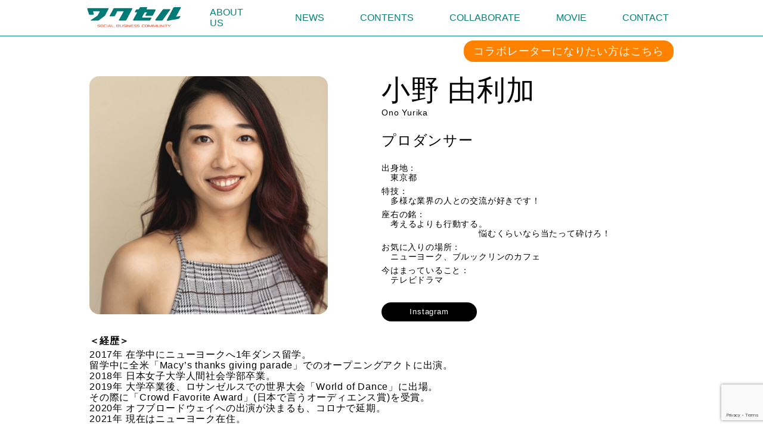

--- FILE ---
content_type: text/html; charset=UTF-8
request_url: https://waccel.com/collaborator/ono-yurika/
body_size: 11816
content:
<!doctype html>
<html lang="ja">

<head>
	<meta charset="UTF-8">
	<meta name="viewport" content="width=device-width, initial-scale=1">
	<link rel="profile" href="https://gmpg.org/xfn/11">
	<link rel="icon" type="images" href="https://waccel.com/wp-content/themes/waccel_theme/img/favicon.png">
	<!-- font-family -->
	<link rel="preconnect" href="https://fonts.gstatic.com">
	<link href="https://fonts.googleapis.com/css2?family=Jockey+One&display=swap" rel="stylesheet">
	<link rel="preconnect" href="https://fonts.googleapis.com">
	<link rel="preconnect" href="https://fonts.gstatic.com" crossorigin>
	
   <!-- description -->
						<meta name="description" content="＜経歴＞2017年 在学中にニューヨークへ1年ダンス留学。留学中に全米「Macy's thanks giving parade」でのオープニングアクトに出演。2018年 日本女子大学人間社会学部卒業。2019年 大学卒業後、ロサンゼ…" />
				
	<!-- noindex -->
	
	<head prefix="og: https://ogp.me/ns#">
	<meta name="twitter:card" content="summary_large_image" />
	<meta name="twitter:site" content="@waccel_academy" />
	<meta property="og:url" content="https://waccel.com/collaborator/ono-yurika/" />
	<meta property="og:type" content="article" />
	<meta property="og:title" content="小野 由利加  |  ワクセル Official Web Site" />
	<meta property="og:description" content="プロダンサー" />
	<meta property="og:image" content="https://waccel.com/wp-content/uploads/2021/09/小野-由利加.jpg" />
	<meta property="fb:app_id" content="3648003978851743">
	
<!-- 	<script src="https://kit.fontawesome.com/e19ebf5b38.js" crossorigin="anonymous"></script> -->
	<script src="https://kit.fontawesome.com/219c332733.js" crossorigin="anonymous"></script>

	<title>小野 由利加  |  ワクセル Official Web Site</title>
	<title>小野 由利加 &#8211; ワクセル Official Web Site</title>
<meta name='robots' content='max-image-preview:large' />
<link rel='dns-prefetch' href='//www.googletagmanager.com' />
<link rel="alternate" type="application/rss+xml" title="ワクセル Official Web Site &raquo; フィード" href="https://waccel.com/feed/" />
<link rel="alternate" type="application/rss+xml" title="ワクセル Official Web Site &raquo; コメントフィード" href="https://waccel.com/comments/feed/" />
<link rel="alternate" title="oEmbed (JSON)" type="application/json+oembed" href="https://waccel.com/wp-json/oembed/1.0/embed?url=https%3A%2F%2Fwaccel.com%2Fcollaborator%2Fono-yurika%2F" />
<link rel="alternate" title="oEmbed (XML)" type="text/xml+oembed" href="https://waccel.com/wp-json/oembed/1.0/embed?url=https%3A%2F%2Fwaccel.com%2Fcollaborator%2Fono-yurika%2F&#038;format=xml" />
<style id='wp-img-auto-sizes-contain-inline-css'>
img:is([sizes=auto i],[sizes^="auto," i]){contain-intrinsic-size:3000px 1500px}
/*# sourceURL=wp-img-auto-sizes-contain-inline-css */
</style>
<style id='wp-emoji-styles-inline-css'>

	img.wp-smiley, img.emoji {
		display: inline !important;
		border: none !important;
		box-shadow: none !important;
		height: 1em !important;
		width: 1em !important;
		margin: 0 0.07em !important;
		vertical-align: -0.1em !important;
		background: none !important;
		padding: 0 !important;
	}
/*# sourceURL=wp-emoji-styles-inline-css */
</style>
<style id='wp-block-library-inline-css'>
:root{--wp-block-synced-color:#7a00df;--wp-block-synced-color--rgb:122,0,223;--wp-bound-block-color:var(--wp-block-synced-color);--wp-editor-canvas-background:#ddd;--wp-admin-theme-color:#007cba;--wp-admin-theme-color--rgb:0,124,186;--wp-admin-theme-color-darker-10:#006ba1;--wp-admin-theme-color-darker-10--rgb:0,107,160.5;--wp-admin-theme-color-darker-20:#005a87;--wp-admin-theme-color-darker-20--rgb:0,90,135;--wp-admin-border-width-focus:2px}@media (min-resolution:192dpi){:root{--wp-admin-border-width-focus:1.5px}}.wp-element-button{cursor:pointer}:root .has-very-light-gray-background-color{background-color:#eee}:root .has-very-dark-gray-background-color{background-color:#313131}:root .has-very-light-gray-color{color:#eee}:root .has-very-dark-gray-color{color:#313131}:root .has-vivid-green-cyan-to-vivid-cyan-blue-gradient-background{background:linear-gradient(135deg,#00d084,#0693e3)}:root .has-purple-crush-gradient-background{background:linear-gradient(135deg,#34e2e4,#4721fb 50%,#ab1dfe)}:root .has-hazy-dawn-gradient-background{background:linear-gradient(135deg,#faaca8,#dad0ec)}:root .has-subdued-olive-gradient-background{background:linear-gradient(135deg,#fafae1,#67a671)}:root .has-atomic-cream-gradient-background{background:linear-gradient(135deg,#fdd79a,#004a59)}:root .has-nightshade-gradient-background{background:linear-gradient(135deg,#330968,#31cdcf)}:root .has-midnight-gradient-background{background:linear-gradient(135deg,#020381,#2874fc)}:root{--wp--preset--font-size--normal:16px;--wp--preset--font-size--huge:42px}.has-regular-font-size{font-size:1em}.has-larger-font-size{font-size:2.625em}.has-normal-font-size{font-size:var(--wp--preset--font-size--normal)}.has-huge-font-size{font-size:var(--wp--preset--font-size--huge)}.has-text-align-center{text-align:center}.has-text-align-left{text-align:left}.has-text-align-right{text-align:right}.has-fit-text{white-space:nowrap!important}#end-resizable-editor-section{display:none}.aligncenter{clear:both}.items-justified-left{justify-content:flex-start}.items-justified-center{justify-content:center}.items-justified-right{justify-content:flex-end}.items-justified-space-between{justify-content:space-between}.screen-reader-text{border:0;clip-path:inset(50%);height:1px;margin:-1px;overflow:hidden;padding:0;position:absolute;width:1px;word-wrap:normal!important}.screen-reader-text:focus{background-color:#ddd;clip-path:none;color:#444;display:block;font-size:1em;height:auto;left:5px;line-height:normal;padding:15px 23px 14px;text-decoration:none;top:5px;width:auto;z-index:100000}html :where(.has-border-color){border-style:solid}html :where([style*=border-top-color]){border-top-style:solid}html :where([style*=border-right-color]){border-right-style:solid}html :where([style*=border-bottom-color]){border-bottom-style:solid}html :where([style*=border-left-color]){border-left-style:solid}html :where([style*=border-width]){border-style:solid}html :where([style*=border-top-width]){border-top-style:solid}html :where([style*=border-right-width]){border-right-style:solid}html :where([style*=border-bottom-width]){border-bottom-style:solid}html :where([style*=border-left-width]){border-left-style:solid}html :where(img[class*=wp-image-]){height:auto;max-width:100%}:where(figure){margin:0 0 1em}html :where(.is-position-sticky){--wp-admin--admin-bar--position-offset:var(--wp-admin--admin-bar--height,0px)}@media screen and (max-width:600px){html :where(.is-position-sticky){--wp-admin--admin-bar--position-offset:0px}}

/*# sourceURL=wp-block-library-inline-css */
</style><style id='global-styles-inline-css'>
:root{--wp--preset--aspect-ratio--square: 1;--wp--preset--aspect-ratio--4-3: 4/3;--wp--preset--aspect-ratio--3-4: 3/4;--wp--preset--aspect-ratio--3-2: 3/2;--wp--preset--aspect-ratio--2-3: 2/3;--wp--preset--aspect-ratio--16-9: 16/9;--wp--preset--aspect-ratio--9-16: 9/16;--wp--preset--color--black: #000000;--wp--preset--color--cyan-bluish-gray: #abb8c3;--wp--preset--color--white: #ffffff;--wp--preset--color--pale-pink: #f78da7;--wp--preset--color--vivid-red: #cf2e2e;--wp--preset--color--luminous-vivid-orange: #ff6900;--wp--preset--color--luminous-vivid-amber: #fcb900;--wp--preset--color--light-green-cyan: #7bdcb5;--wp--preset--color--vivid-green-cyan: #00d084;--wp--preset--color--pale-cyan-blue: #8ed1fc;--wp--preset--color--vivid-cyan-blue: #0693e3;--wp--preset--color--vivid-purple: #9b51e0;--wp--preset--gradient--vivid-cyan-blue-to-vivid-purple: linear-gradient(135deg,rgb(6,147,227) 0%,rgb(155,81,224) 100%);--wp--preset--gradient--light-green-cyan-to-vivid-green-cyan: linear-gradient(135deg,rgb(122,220,180) 0%,rgb(0,208,130) 100%);--wp--preset--gradient--luminous-vivid-amber-to-luminous-vivid-orange: linear-gradient(135deg,rgb(252,185,0) 0%,rgb(255,105,0) 100%);--wp--preset--gradient--luminous-vivid-orange-to-vivid-red: linear-gradient(135deg,rgb(255,105,0) 0%,rgb(207,46,46) 100%);--wp--preset--gradient--very-light-gray-to-cyan-bluish-gray: linear-gradient(135deg,rgb(238,238,238) 0%,rgb(169,184,195) 100%);--wp--preset--gradient--cool-to-warm-spectrum: linear-gradient(135deg,rgb(74,234,220) 0%,rgb(151,120,209) 20%,rgb(207,42,186) 40%,rgb(238,44,130) 60%,rgb(251,105,98) 80%,rgb(254,248,76) 100%);--wp--preset--gradient--blush-light-purple: linear-gradient(135deg,rgb(255,206,236) 0%,rgb(152,150,240) 100%);--wp--preset--gradient--blush-bordeaux: linear-gradient(135deg,rgb(254,205,165) 0%,rgb(254,45,45) 50%,rgb(107,0,62) 100%);--wp--preset--gradient--luminous-dusk: linear-gradient(135deg,rgb(255,203,112) 0%,rgb(199,81,192) 50%,rgb(65,88,208) 100%);--wp--preset--gradient--pale-ocean: linear-gradient(135deg,rgb(255,245,203) 0%,rgb(182,227,212) 50%,rgb(51,167,181) 100%);--wp--preset--gradient--electric-grass: linear-gradient(135deg,rgb(202,248,128) 0%,rgb(113,206,126) 100%);--wp--preset--gradient--midnight: linear-gradient(135deg,rgb(2,3,129) 0%,rgb(40,116,252) 100%);--wp--preset--font-size--small: 13px;--wp--preset--font-size--medium: 20px;--wp--preset--font-size--large: 36px;--wp--preset--font-size--x-large: 42px;--wp--preset--spacing--20: 0.44rem;--wp--preset--spacing--30: 0.67rem;--wp--preset--spacing--40: 1rem;--wp--preset--spacing--50: 1.5rem;--wp--preset--spacing--60: 2.25rem;--wp--preset--spacing--70: 3.38rem;--wp--preset--spacing--80: 5.06rem;--wp--preset--shadow--natural: 6px 6px 9px rgba(0, 0, 0, 0.2);--wp--preset--shadow--deep: 12px 12px 50px rgba(0, 0, 0, 0.4);--wp--preset--shadow--sharp: 6px 6px 0px rgba(0, 0, 0, 0.2);--wp--preset--shadow--outlined: 6px 6px 0px -3px rgb(255, 255, 255), 6px 6px rgb(0, 0, 0);--wp--preset--shadow--crisp: 6px 6px 0px rgb(0, 0, 0);}:where(.is-layout-flex){gap: 0.5em;}:where(.is-layout-grid){gap: 0.5em;}body .is-layout-flex{display: flex;}.is-layout-flex{flex-wrap: wrap;align-items: center;}.is-layout-flex > :is(*, div){margin: 0;}body .is-layout-grid{display: grid;}.is-layout-grid > :is(*, div){margin: 0;}:where(.wp-block-columns.is-layout-flex){gap: 2em;}:where(.wp-block-columns.is-layout-grid){gap: 2em;}:where(.wp-block-post-template.is-layout-flex){gap: 1.25em;}:where(.wp-block-post-template.is-layout-grid){gap: 1.25em;}.has-black-color{color: var(--wp--preset--color--black) !important;}.has-cyan-bluish-gray-color{color: var(--wp--preset--color--cyan-bluish-gray) !important;}.has-white-color{color: var(--wp--preset--color--white) !important;}.has-pale-pink-color{color: var(--wp--preset--color--pale-pink) !important;}.has-vivid-red-color{color: var(--wp--preset--color--vivid-red) !important;}.has-luminous-vivid-orange-color{color: var(--wp--preset--color--luminous-vivid-orange) !important;}.has-luminous-vivid-amber-color{color: var(--wp--preset--color--luminous-vivid-amber) !important;}.has-light-green-cyan-color{color: var(--wp--preset--color--light-green-cyan) !important;}.has-vivid-green-cyan-color{color: var(--wp--preset--color--vivid-green-cyan) !important;}.has-pale-cyan-blue-color{color: var(--wp--preset--color--pale-cyan-blue) !important;}.has-vivid-cyan-blue-color{color: var(--wp--preset--color--vivid-cyan-blue) !important;}.has-vivid-purple-color{color: var(--wp--preset--color--vivid-purple) !important;}.has-black-background-color{background-color: var(--wp--preset--color--black) !important;}.has-cyan-bluish-gray-background-color{background-color: var(--wp--preset--color--cyan-bluish-gray) !important;}.has-white-background-color{background-color: var(--wp--preset--color--white) !important;}.has-pale-pink-background-color{background-color: var(--wp--preset--color--pale-pink) !important;}.has-vivid-red-background-color{background-color: var(--wp--preset--color--vivid-red) !important;}.has-luminous-vivid-orange-background-color{background-color: var(--wp--preset--color--luminous-vivid-orange) !important;}.has-luminous-vivid-amber-background-color{background-color: var(--wp--preset--color--luminous-vivid-amber) !important;}.has-light-green-cyan-background-color{background-color: var(--wp--preset--color--light-green-cyan) !important;}.has-vivid-green-cyan-background-color{background-color: var(--wp--preset--color--vivid-green-cyan) !important;}.has-pale-cyan-blue-background-color{background-color: var(--wp--preset--color--pale-cyan-blue) !important;}.has-vivid-cyan-blue-background-color{background-color: var(--wp--preset--color--vivid-cyan-blue) !important;}.has-vivid-purple-background-color{background-color: var(--wp--preset--color--vivid-purple) !important;}.has-black-border-color{border-color: var(--wp--preset--color--black) !important;}.has-cyan-bluish-gray-border-color{border-color: var(--wp--preset--color--cyan-bluish-gray) !important;}.has-white-border-color{border-color: var(--wp--preset--color--white) !important;}.has-pale-pink-border-color{border-color: var(--wp--preset--color--pale-pink) !important;}.has-vivid-red-border-color{border-color: var(--wp--preset--color--vivid-red) !important;}.has-luminous-vivid-orange-border-color{border-color: var(--wp--preset--color--luminous-vivid-orange) !important;}.has-luminous-vivid-amber-border-color{border-color: var(--wp--preset--color--luminous-vivid-amber) !important;}.has-light-green-cyan-border-color{border-color: var(--wp--preset--color--light-green-cyan) !important;}.has-vivid-green-cyan-border-color{border-color: var(--wp--preset--color--vivid-green-cyan) !important;}.has-pale-cyan-blue-border-color{border-color: var(--wp--preset--color--pale-cyan-blue) !important;}.has-vivid-cyan-blue-border-color{border-color: var(--wp--preset--color--vivid-cyan-blue) !important;}.has-vivid-purple-border-color{border-color: var(--wp--preset--color--vivid-purple) !important;}.has-vivid-cyan-blue-to-vivid-purple-gradient-background{background: var(--wp--preset--gradient--vivid-cyan-blue-to-vivid-purple) !important;}.has-light-green-cyan-to-vivid-green-cyan-gradient-background{background: var(--wp--preset--gradient--light-green-cyan-to-vivid-green-cyan) !important;}.has-luminous-vivid-amber-to-luminous-vivid-orange-gradient-background{background: var(--wp--preset--gradient--luminous-vivid-amber-to-luminous-vivid-orange) !important;}.has-luminous-vivid-orange-to-vivid-red-gradient-background{background: var(--wp--preset--gradient--luminous-vivid-orange-to-vivid-red) !important;}.has-very-light-gray-to-cyan-bluish-gray-gradient-background{background: var(--wp--preset--gradient--very-light-gray-to-cyan-bluish-gray) !important;}.has-cool-to-warm-spectrum-gradient-background{background: var(--wp--preset--gradient--cool-to-warm-spectrum) !important;}.has-blush-light-purple-gradient-background{background: var(--wp--preset--gradient--blush-light-purple) !important;}.has-blush-bordeaux-gradient-background{background: var(--wp--preset--gradient--blush-bordeaux) !important;}.has-luminous-dusk-gradient-background{background: var(--wp--preset--gradient--luminous-dusk) !important;}.has-pale-ocean-gradient-background{background: var(--wp--preset--gradient--pale-ocean) !important;}.has-electric-grass-gradient-background{background: var(--wp--preset--gradient--electric-grass) !important;}.has-midnight-gradient-background{background: var(--wp--preset--gradient--midnight) !important;}.has-small-font-size{font-size: var(--wp--preset--font-size--small) !important;}.has-medium-font-size{font-size: var(--wp--preset--font-size--medium) !important;}.has-large-font-size{font-size: var(--wp--preset--font-size--large) !important;}.has-x-large-font-size{font-size: var(--wp--preset--font-size--x-large) !important;}
/*# sourceURL=global-styles-inline-css */
</style>

<style id='classic-theme-styles-inline-css'>
/*! This file is auto-generated */
.wp-block-button__link{color:#fff;background-color:#32373c;border-radius:9999px;box-shadow:none;text-decoration:none;padding:calc(.667em + 2px) calc(1.333em + 2px);font-size:1.125em}.wp-block-file__button{background:#32373c;color:#fff;text-decoration:none}
/*# sourceURL=/wp-includes/css/classic-themes.min.css */
</style>
<link rel='stylesheet' id='contact-form-7-css' href='https://waccel.com/wp-content/plugins/contact-form-7/includes/css/styles.css?ver=6.1.4' media='all' />
<link rel='stylesheet' id='waccel_theme-style-css' href='https://waccel.com/wp-content/themes/waccel_theme/style.css?ver=20250817' media='all' />
<link rel='stylesheet' id='style-collaborator-css' href='https://waccel.com/wp-content/themes/waccel_theme/css/style-collaborator.css?ver=20250817' media='all' />
<link rel='stylesheet' id='style-archive-css' href='https://waccel.com/wp-content/themes/waccel_theme/css/style-archive.css?ver=20250817' media='all' />
<link rel='stylesheet' id='style-book-css' href='https://waccel.com/wp-content/themes/waccel_theme/css/style-sin_book.css?ver=20250817' media='all' />
<link rel='stylesheet' id='style-column-css' href='https://waccel.com/wp-content/themes/waccel_theme/css/style-sin_column.css?ver=20250817' media='all' />
<link rel='stylesheet' id='style-headerandfooter-css' href='https://waccel.com/wp-content/themes/waccel_theme/css/style-headerandfooter.css?ver=20250817' media='all' />
<link rel="https://api.w.org/" href="https://waccel.com/wp-json/" /><link rel="alternate" title="JSON" type="application/json" href="https://waccel.com/wp-json/wp/v2/collaborator/3252" /><link rel="EditURI" type="application/rsd+xml" title="RSD" href="https://waccel.com/xmlrpc.php?rsd" />
<meta name="generator" content="WordPress 6.9" />
<link rel="canonical" href="https://waccel.com/collaborator/ono-yurika/" />
<link rel='shortlink' href='https://waccel.com/?p=3252' />
<meta name="generator" content="Site Kit by Google 1.170.0" /><style>.recentcomments a{display:inline !important;padding:0 !important;margin:0 !important;}</style>
<!-- Google タグ マネージャー スニペット (Site Kit が追加) -->
<script>
			( function( w, d, s, l, i ) {
				w[l] = w[l] || [];
				w[l].push( {'gtm.start': new Date().getTime(), event: 'gtm.js'} );
				var f = d.getElementsByTagName( s )[0],
					j = d.createElement( s ), dl = l != 'dataLayer' ? '&l=' + l : '';
				j.async = true;
				j.src = 'https://www.googletagmanager.com/gtm.js?id=' + i + dl;
				f.parentNode.insertBefore( j, f );
			} )( window, document, 'script', 'dataLayer', 'GTM-TQ36B6H' );
			
</script>

<!-- (ここまで) Google タグ マネージャー スニペット (Site Kit が追加) -->
<link rel="icon" href="https://waccel.com/wp-content/uploads/2021/04/cropped-waccel-32x32.png" sizes="32x32" />
<link rel="icon" href="https://waccel.com/wp-content/uploads/2021/04/cropped-waccel-192x192.png" sizes="192x192" />
<link rel="apple-touch-icon" href="https://waccel.com/wp-content/uploads/2021/04/cropped-waccel-180x180.png" />
<meta name="msapplication-TileImage" content="https://waccel.com/wp-content/uploads/2021/04/cropped-waccel-270x270.png" />
		<style id="wp-custom-css">
			.header_logo img {
	margin: 0;
}		</style>
		</head>

<body class="wp-singular collaborator-template-default single single-collaborator postid-3252 wp-theme-waccel_theme">
			<!-- Google タグ マネージャー (noscript) スニペット (Site Kit が追加) -->
		<noscript>
			<iframe src="https://www.googletagmanager.com/ns.html?id=GTM-TQ36B6H" height="0" width="0" style="display:none;visibility:hidden"></iframe>
		</noscript>
		<!-- (ここまで) Google タグ マネージャー (noscript) スニペット (Site Kit が追加) -->
		
	<!-- ここにheader記述 -->

	<header class="header">
		<div class="content">
			<div class="header_body">
				<div class="header_logo">
					<a href="https://waccel.com">
						<img src="https://waccel.com/wp-content/themes/waccel_theme/img/header_banner.png" alt="ワクセル">
					</a>
				</div>

				<nav class="nav_pc">
					<ul class="nav_pc-items">
						<li class="nav_pc-item">
							<a href="https://waccel.com/aboutus">ABOUT US</a>
						</li>
						
						<li class="nav_pc-item">
							<a href="https://waccel.com/news">NEWS</a>
						</li>

						<li class="nav_pc-item">
							<a href="#">CONTENTS</a>
							<ul class="nav_pc-child">
								<li class="nav_pc-child-item"><a href="https://waccel.com/column">コラム</a></li>
								<li class="nav_pc-child-item"><a href="https://waccel.com/column/?taxonomy=interview">インタビュー</a></li>
								<li class="nav_pc-child-item"><a href="https://waccel.com/talksession">トークセッション</a></li>
							</ul>
						</li>
						
						<li class="nav_pc-item">
							<a href="#">COLLABORATE</a>
							<ul class="nav_pc-child">
								<li class="nav_pc-child-item"><a href="https://waccel.com/collaborator">コラボレーター</a></li>
								<li class="nav_pc-child-item"><a href="https://waccel.com/project">プロジェクト</a></li>
								<li class="nav_pc-child-item"><a href="https://waccel.com/book">書籍</a></li>
							</ul>
						</li>

						<li class="nav_pc-item">
							<a href="https://waccel.com/movie">MOVIE</a>
							<ul class="nav_pc-child">
								<li class="nav_pc-child-item"><a href="https://waccel.com/movie">映画TOP</a></li>
								<li class="nav_pc-child-item"><a href="https://waccel.com/filmfestival">映画祭典</a></li>
								<li class="nav_pc-child-item"><a href="https://waccel.com/filmwork">映画作品</a></li>
							</ul>
						</li>

						<li class="nav_pc-item">
							<a href="https://waccel.com/contact">CONTACT</a>
						</li>
					</ul>
				</nav><!-- header_pc_nav -->

				<nav class="header_sp_nav">
					<ul>
						<li class="header_sp_nav-item"><a href="https://waccel.com/aboutus">ABOUT US</a></li>
						<li class="header_sp_nav-item"><a href="https://waccel.com/news">NEWS</a></li>
						<li class="header_sp_nav-item"><a href="https://waccel.com/column">コラム</a></li>
						<li class="header_sp_nav-item"><a href="https://waccel.com/column/?taxonomy=interview">インタビュー</a></li>
						<li class="header_sp_nav-item"><a href="https://waccel.com/talksession">トークセッション</a></li>
						<li class="header_sp_nav-item"><a href="https://waccel.com/collaborator">コラボレーター</a></li>
						<li class="header_sp_nav-item"><a href="https://waccel.com/project">プロジェクト</a></li>
						<li class="header_sp_nav-item"><a href="https://waccel.com/book">書籍</a></li>
						<li class="header_sp_nav-item"><a href="https://waccel.com/movie">映画TOP</a></li>
						<li class="header_sp_nav-item"><a href="https://waccel.com/filmfestival">映画祭典</a></li>
						<li class="header_sp_nav-item"><a href="https://waccel.com/filmwork">映画作品</a></li>
						<li class="header_sp_nav-item"><a href="https://waccel.com/contact">CONTACT</a></li>
						<li class="close"><span>閉じる</span></li>
					</ul>
				</nav><!-- header_sp_nav -->
				<div id="hamburger">
					<span></span>
				</div>
			</div><!-- header_body -->
		</div><!-- content -->
	</header><main>
   <!-- タブなし -->
      <div class="collaborator">
        <div class="collaborator_detail">
          <div class="contact_link-top">
            <a class="contact_link-btn" href="https://waccel.com/collaboratormerit?referertitle=小野 由利加&refererurl=https://waccel.com/collaborator/ono-yurika/&utm_medium=collaborator">コラボレーターになりたい方はこちら</a>
          </div>
          <img width="1024" height="1024" src="https://waccel.com/wp-content/uploads/2021/09/小野-由利加-1024x1024.jpg" class="collaborator_image wp-post-image" alt="小野 由利加" decoding="async" fetchpriority="high" srcset="https://waccel.com/wp-content/uploads/2021/09/小野-由利加-1024x1024.jpg 1024w, https://waccel.com/wp-content/uploads/2021/09/小野-由利加-300x300.jpg 300w, https://waccel.com/wp-content/uploads/2021/09/小野-由利加-150x150.jpg 150w, https://waccel.com/wp-content/uploads/2021/09/小野-由利加-768x768.jpg 768w, https://waccel.com/wp-content/uploads/2021/09/小野-由利加.jpg 1280w" sizes="(max-width: 1024px) 100vw, 1024px" />          <div class="collaborator_profile">
            <div class="collaborator_name">
              小野 由利加            </div>
            <div class="collaborator_name_en">
              Ono Yurika            </div>
            <div class="collaborator_job">
              プロダンサー            </div>
            <div class="collaborator_other">
              <p style="margin-top: 0.5em">出身地：</p>
<p style="margin: 0 0 0.3em 15px">東京都</p>
<p style="margin-top: 0.5em">特技：</p>
<p style="margin: 0 0 0.3em 15px">多様な業界の人との交流が好きです！</p>
<p style="margin-top: 0.5em">座右の銘：</p>
<p style="margin: 0 0 0.3em 15px">考えるよりも行動する。<br />
　　　　　　　　　　悩むくらいなら当たって砕けろ！</p>
<p style="margin-top: 0.5em">お気に入りの場所：</p>
<p style="margin: 0 0 0.3em 15px">ニューヨーク、ブルックリンのカフェ</p>
<p style="margin-top: 0.5em">今はまっていること：</p>
<p style="margin: 0 0 0.3em 15px">テレビドラマ</p>
            </div>

                          <div class="collaborator_link">
                <a href="https://www.instagram.com/ulikaxx" class="collaborator_btn" target="_blank" rel="noopener">
                  <span class="collaborator_btn_text">
                    Instagram                  </span>
                </a>

                
              </div>
            
          </div>
        </div>
        <div class="collaborator_comment">
          <p style="margin-bottom:0.3em"><b>＜経歴＞</b></p>
<p>2017年 在学中にニューヨークへ1年ダンス留学。<br />
留学中に全米「Macy&#8217;s thanks giving parade」でのオープニングアクトに出演。<br />
2018年 日本女子大学人間社会学部卒業。<br />
2019年 大学卒業後、ロサンゼルスでの世界大会「World of Dance」に出場。<br />
その際に「Crowd Favorite Award」(日本で言うオーディエンス賞)を受賞。<br />
2020年 オフブロードウェイへの出演が決まるも、コロナで延期。<br />
2021年 現在はニューヨーク在住。</p>
<p style="margin-bottom:2em">
<p style="margin-bottom:0.3em"><b>＜代表作・主な実績＞</b></p>
<p>2017年 「Macy&#8217;s thanks giving parade」でのオープニングアクトに出演。<br />
2019年 大学卒業後、ロサンゼルスでの世界大会「World of Dance」に出場。<br />
その際に「Crowd Favorite Award」(日本で言うオーディエンス賞)を受賞。<br />
2020年 オフブロードウェイへの出演が決まるも、コロナで延期。</p>
<p style="margin-bottom:2em">
<p style="margin-bottom:0.3em"><b>─ 取り組んでいることを教えてください。</b></p>
<p>現在ニューヨークに在住し、プロダンサーになるべく活動中です。<br />
シアターダンスをメインとしながら、バレエ・ストリートスタイルも取り入れています。<br />
ブロードウェイ出演を目指して日々精進しています。<br />
毎日のダンストレーニングに加え、オーディションへの応募、<br />
自身のプロモーション活動を行いながら充実した日々を送っています！</p>
<p style="margin-bottom:2em">
<p style="margin-bottom:0.3em"><b>─ ワクセルの面白いところを教えてください。</b></p>
<p>多種多様な業界・業種の人と出会い、<br />
自身の知見や経験を広げるチャンスに繋がりそうなところです！</p>
<p style="margin-bottom:2em">
<p style="margin-bottom:0.3em"><b>─ こだわりの仕事アイテムを教えてください。</b></p>
<p>AirPods、ダンスヒール</p>
<p style="margin-bottom:2em">
<p style="margin-bottom:0.3em"><b>─ これだけは譲れないものは？</b></p>
<p>全部オーディションのつもりで受ける事！<br />
一度きりのチャンスだと思って取り組んでいます。</p>
<p style="margin-bottom:2em">
<p style="margin-bottom:0.3em"><b>─ これから目指したいことを教えてください。</b></p>
<p>ブロードウェイへの出演！<br />
プロのアンサンブルとして、<br />
ダンスする人もしない人も魅了できるダンサーになることです！</p>
        </div>
      </div>

      <div class="contact_link-bottom">
        <a class="contact_link-btn" href="https://waccel.com/collaboratormerit?referertitle=小野 由利加&refererurl=https://waccel.com/collaborator/ono-yurika/&utm_medium=collaborator">コラボレーターになりたい方はこちら</a>
      </div>

      <!-- コラボレーターのyoutubeを展開 -->
      
      <!-- コラボレーターのコラムを取得 -->
      
      <!-- コラボレーターのインタビューを取得 -->
      
      <!-- コラボレーターのトークセッションを取得 -->
      

      <!-- コラボレーターの書籍を取得 -->
      
  
  <div class="collaborator_back">
    <a href="https://waccel.com/collaborator" class="collaborator_btn">
      <span class="collaborator_btn_text">一覧へ戻る</span></a>
  </div>

</main><!-- #main -->
<p id="pageTop"><a href="#"><i class="fa fa-chevron-up"></i></a></p>

<!-- ここにFooter記述 -->
<footer class="footer">
	<div class="content">
		<div class="footer_sns">
			<div class="footer_sns_msg">
				＼公式SNSはこちら／
			</div>
			<ul class="footer_sns_link">
				<li class="footer_sns_link-item"><a href="https://twitter.com/waccel_academy/" target="_blank" rel="nofollow noopener"><img src="https://waccel.com/wp-content/themes/waccel_theme/img/X_logo.svg" alt="note"></a></li>
				<li class="footer_sns_link-item"><a href="https://www.facebook.com/waccel/" target="_blank" rel="nofollow noopener"><img src="https://waccel.com/wp-content/themes/waccel_theme/img/facebook_logo.svg" alt="note"></a></li>
				<li class="footer_sns_link-item"><a href="https://www.youtube.com/c/%E3%83%AF%E3%82%AF%E3%82%BB%E3%83%AB%E5%85%AC%E5%BC%8F%E3%83%81%E3%83%A3%E3%83%B3%E3%83%8D%E3%83%AB" target="_blank" rel="nofollow noopener"><img src="https://waccel.com/wp-content/themes/waccel_theme/img/youtube_logo.svg" alt="note"></a></li>
				<li class="footer_sns_link-item"><a href="https://www.instagram.com/waccel_staff/" target="_blank" rel="nofollow noopener"><img src="https://waccel.com/wp-content/themes/waccel_theme/img/Instagram_logo.svg" alt="note"></a></li>
				<li class="footer_sns_link-item"><a href="https://note.com/waccel" target="_blank" rel="nofollow noopener"><img src="https://waccel.com/wp-content/themes/waccel_theme/img/note_symbol_black.svg" alt="note"></a></li>
			</ul>
		</div>
		<ul class="footer_pc_nav">
			<li  class="footer_pc_nav-item"><a href="https://waccel.com">HOME</a></li>
			<li class="footer_pc_nav-item"><a href="https://waccel.com/privacypolicy">プライバシーポリシー</a></li>
			<li class="footer_pc_nav-item"><a href="https://waccel.com/privacy-1">個人情報及び特定個人情報保護方針</a></li>
			<li class="footer_pc_nav-item"><a href="https://waccel.com/privacy-2">個人情報及び特定個人情報の取扱について</a></li>
			<!-- 		  <li  class="footer_pc_nav-item"><a href="https://waccel.com/aboutus">団体概要</a></li> -->
		</ul>
	</div>
	<div class="footer_copyright">
		Copyright 2021 &copy; ワクセル All Rights Reserved.
	</div>
</footer>

<script src="https://code.jquery.com/jquery-3.6.0.min.js" integrity="sha256-/xUj+3OJU5yExlq6GSYGSHk7tPXikynS7ogEvDej/m4=" crossorigin="anonymous">
	</script>
<script src="https://cdn.jsdelivr.net/clipboard.js/1.5.13/clipboard.min.js"></script>
<script src="https://cdnjs.cloudflare.com/ajax/libs/protonet-jquery.inview/1.1.2/jquery.inview.min.js"></script>

<script type="speculationrules">
{"prefetch":[{"source":"document","where":{"and":[{"href_matches":"/*"},{"not":{"href_matches":["/wp-*.php","/wp-admin/*","/wp-content/uploads/*","/wp-content/*","/wp-content/plugins/*","/wp-content/themes/waccel_theme/*","/*\\?(.+)"]}},{"not":{"selector_matches":"a[rel~=\"nofollow\"]"}},{"not":{"selector_matches":".no-prefetch, .no-prefetch a"}}]},"eagerness":"conservative"}]}
</script>
<script src="https://waccel.com/wp-includes/js/dist/hooks.min.js?ver=dd5603f07f9220ed27f1" id="wp-hooks-js"></script>
<script src="https://waccel.com/wp-includes/js/dist/i18n.min.js?ver=c26c3dc7bed366793375" id="wp-i18n-js"></script>
<script id="wp-i18n-js-after">
wp.i18n.setLocaleData( { 'text direction\u0004ltr': [ 'ltr' ] } );
//# sourceURL=wp-i18n-js-after
</script>
<script src="https://waccel.com/wp-content/plugins/contact-form-7/includes/swv/js/index.js?ver=6.1.4" id="swv-js"></script>
<script id="contact-form-7-js-translations">
( function( domain, translations ) {
	var localeData = translations.locale_data[ domain ] || translations.locale_data.messages;
	localeData[""].domain = domain;
	wp.i18n.setLocaleData( localeData, domain );
} )( "contact-form-7", {"translation-revision-date":"2025-11-30 08:12:23+0000","generator":"GlotPress\/4.0.3","domain":"messages","locale_data":{"messages":{"":{"domain":"messages","plural-forms":"nplurals=1; plural=0;","lang":"ja_JP"},"This contact form is placed in the wrong place.":["\u3053\u306e\u30b3\u30f3\u30bf\u30af\u30c8\u30d5\u30a9\u30fc\u30e0\u306f\u9593\u9055\u3063\u305f\u4f4d\u7f6e\u306b\u7f6e\u304b\u308c\u3066\u3044\u307e\u3059\u3002"],"Error:":["\u30a8\u30e9\u30fc:"]}},"comment":{"reference":"includes\/js\/index.js"}} );
//# sourceURL=contact-form-7-js-translations
</script>
<script id="contact-form-7-js-before">
var wpcf7 = {
    "api": {
        "root": "https:\/\/waccel.com\/wp-json\/",
        "namespace": "contact-form-7\/v1"
    }
};
//# sourceURL=contact-form-7-js-before
</script>
<script src="https://waccel.com/wp-content/plugins/contact-form-7/includes/js/index.js?ver=6.1.4" id="contact-form-7-js"></script>
<script src="https://waccel.com/wp-content/themes/waccel_theme/js/navigation.js?ver=20250817" id="waccel_theme-navigation-js"></script>
<script src="https://www.google.com/recaptcha/api.js?render=6LdHZkMdAAAAAK9zjj383ylRcdF0wfps5RvfCGx9&amp;ver=3.0" id="google-recaptcha-js"></script>
<script src="https://waccel.com/wp-includes/js/dist/vendor/wp-polyfill.min.js?ver=3.15.0" id="wp-polyfill-js"></script>
<script id="wpcf7-recaptcha-js-before">
var wpcf7_recaptcha = {
    "sitekey": "6LdHZkMdAAAAAK9zjj383ylRcdF0wfps5RvfCGx9",
    "actions": {
        "homepage": "homepage",
        "contactform": "contactform"
    }
};
//# sourceURL=wpcf7-recaptcha-js-before
</script>
<script src="https://waccel.com/wp-content/plugins/contact-form-7/modules/recaptcha/index.js?ver=6.1.4" id="wpcf7-recaptcha-js"></script>
<script id="wp-emoji-settings" type="application/json">
{"baseUrl":"https://s.w.org/images/core/emoji/17.0.2/72x72/","ext":".png","svgUrl":"https://s.w.org/images/core/emoji/17.0.2/svg/","svgExt":".svg","source":{"concatemoji":"https://waccel.com/wp-includes/js/wp-emoji-release.min.js?ver=6.9"}}
</script>
<script type="module">
/*! This file is auto-generated */
const a=JSON.parse(document.getElementById("wp-emoji-settings").textContent),o=(window._wpemojiSettings=a,"wpEmojiSettingsSupports"),s=["flag","emoji"];function i(e){try{var t={supportTests:e,timestamp:(new Date).valueOf()};sessionStorage.setItem(o,JSON.stringify(t))}catch(e){}}function c(e,t,n){e.clearRect(0,0,e.canvas.width,e.canvas.height),e.fillText(t,0,0);t=new Uint32Array(e.getImageData(0,0,e.canvas.width,e.canvas.height).data);e.clearRect(0,0,e.canvas.width,e.canvas.height),e.fillText(n,0,0);const a=new Uint32Array(e.getImageData(0,0,e.canvas.width,e.canvas.height).data);return t.every((e,t)=>e===a[t])}function p(e,t){e.clearRect(0,0,e.canvas.width,e.canvas.height),e.fillText(t,0,0);var n=e.getImageData(16,16,1,1);for(let e=0;e<n.data.length;e++)if(0!==n.data[e])return!1;return!0}function u(e,t,n,a){switch(t){case"flag":return n(e,"\ud83c\udff3\ufe0f\u200d\u26a7\ufe0f","\ud83c\udff3\ufe0f\u200b\u26a7\ufe0f")?!1:!n(e,"\ud83c\udde8\ud83c\uddf6","\ud83c\udde8\u200b\ud83c\uddf6")&&!n(e,"\ud83c\udff4\udb40\udc67\udb40\udc62\udb40\udc65\udb40\udc6e\udb40\udc67\udb40\udc7f","\ud83c\udff4\u200b\udb40\udc67\u200b\udb40\udc62\u200b\udb40\udc65\u200b\udb40\udc6e\u200b\udb40\udc67\u200b\udb40\udc7f");case"emoji":return!a(e,"\ud83e\u1fac8")}return!1}function f(e,t,n,a){let r;const o=(r="undefined"!=typeof WorkerGlobalScope&&self instanceof WorkerGlobalScope?new OffscreenCanvas(300,150):document.createElement("canvas")).getContext("2d",{willReadFrequently:!0}),s=(o.textBaseline="top",o.font="600 32px Arial",{});return e.forEach(e=>{s[e]=t(o,e,n,a)}),s}function r(e){var t=document.createElement("script");t.src=e,t.defer=!0,document.head.appendChild(t)}a.supports={everything:!0,everythingExceptFlag:!0},new Promise(t=>{let n=function(){try{var e=JSON.parse(sessionStorage.getItem(o));if("object"==typeof e&&"number"==typeof e.timestamp&&(new Date).valueOf()<e.timestamp+604800&&"object"==typeof e.supportTests)return e.supportTests}catch(e){}return null}();if(!n){if("undefined"!=typeof Worker&&"undefined"!=typeof OffscreenCanvas&&"undefined"!=typeof URL&&URL.createObjectURL&&"undefined"!=typeof Blob)try{var e="postMessage("+f.toString()+"("+[JSON.stringify(s),u.toString(),c.toString(),p.toString()].join(",")+"));",a=new Blob([e],{type:"text/javascript"});const r=new Worker(URL.createObjectURL(a),{name:"wpTestEmojiSupports"});return void(r.onmessage=e=>{i(n=e.data),r.terminate(),t(n)})}catch(e){}i(n=f(s,u,c,p))}t(n)}).then(e=>{for(const n in e)a.supports[n]=e[n],a.supports.everything=a.supports.everything&&a.supports[n],"flag"!==n&&(a.supports.everythingExceptFlag=a.supports.everythingExceptFlag&&a.supports[n]);var t;a.supports.everythingExceptFlag=a.supports.everythingExceptFlag&&!a.supports.flag,a.supports.everything||((t=a.source||{}).concatemoji?r(t.concatemoji):t.wpemoji&&t.twemoji&&(r(t.twemoji),r(t.wpemoji)))});
//# sourceURL=https://waccel.com/wp-includes/js/wp-emoji-loader.min.js
</script>

<script>
	$(function() {
		const hum = $('#hamburger, .close')
		const nav = $('.header_sp_nav')
		hum.on('click', function() {
			nav.toggleClass('toggle');
		});
	});

	var clipboard = new Clipboard('.copy_btn'); //clipboard.min.jsが動作する要素をクラス名で指定
	//クリックしたときの挙動
	$(function() {
		$('.copy_btn').click(function() {
			alert('URLをコピーしました'); //テキストの書き換え
		});
	});

	//■page topボタン
	$(function() {
		var topBtn = $('#pageTop');
		topBtn.hide();

		//◇ボタンの表示設定
		$(window).scroll(function() {
			if ($(this).scrollTop() > 80) {

				//---- 画面を80pxスクロールしたら、ボタンを表示する
				topBtn.fadeIn();
			} else {
				//---- 画面が80pxより上なら、ボタンを表示しない
				topBtn.fadeOut();
			}
		});

		// ◇ボタンをクリックしたら、スクロールして上に戻る
		topBtn.click(function() {
			$('body,html').animate({
				scrollTop: 0
			}, 500);
			return false;
		});
	});
</script>

</body>

</html>

--- FILE ---
content_type: text/html; charset=utf-8
request_url: https://www.google.com/recaptcha/api2/anchor?ar=1&k=6LdHZkMdAAAAAK9zjj383ylRcdF0wfps5RvfCGx9&co=aHR0cHM6Ly93YWNjZWwuY29tOjQ0Mw..&hl=en&v=PoyoqOPhxBO7pBk68S4YbpHZ&size=invisible&anchor-ms=20000&execute-ms=30000&cb=vxajud8rkrvn
body_size: 48720
content:
<!DOCTYPE HTML><html dir="ltr" lang="en"><head><meta http-equiv="Content-Type" content="text/html; charset=UTF-8">
<meta http-equiv="X-UA-Compatible" content="IE=edge">
<title>reCAPTCHA</title>
<style type="text/css">
/* cyrillic-ext */
@font-face {
  font-family: 'Roboto';
  font-style: normal;
  font-weight: 400;
  font-stretch: 100%;
  src: url(//fonts.gstatic.com/s/roboto/v48/KFO7CnqEu92Fr1ME7kSn66aGLdTylUAMa3GUBHMdazTgWw.woff2) format('woff2');
  unicode-range: U+0460-052F, U+1C80-1C8A, U+20B4, U+2DE0-2DFF, U+A640-A69F, U+FE2E-FE2F;
}
/* cyrillic */
@font-face {
  font-family: 'Roboto';
  font-style: normal;
  font-weight: 400;
  font-stretch: 100%;
  src: url(//fonts.gstatic.com/s/roboto/v48/KFO7CnqEu92Fr1ME7kSn66aGLdTylUAMa3iUBHMdazTgWw.woff2) format('woff2');
  unicode-range: U+0301, U+0400-045F, U+0490-0491, U+04B0-04B1, U+2116;
}
/* greek-ext */
@font-face {
  font-family: 'Roboto';
  font-style: normal;
  font-weight: 400;
  font-stretch: 100%;
  src: url(//fonts.gstatic.com/s/roboto/v48/KFO7CnqEu92Fr1ME7kSn66aGLdTylUAMa3CUBHMdazTgWw.woff2) format('woff2');
  unicode-range: U+1F00-1FFF;
}
/* greek */
@font-face {
  font-family: 'Roboto';
  font-style: normal;
  font-weight: 400;
  font-stretch: 100%;
  src: url(//fonts.gstatic.com/s/roboto/v48/KFO7CnqEu92Fr1ME7kSn66aGLdTylUAMa3-UBHMdazTgWw.woff2) format('woff2');
  unicode-range: U+0370-0377, U+037A-037F, U+0384-038A, U+038C, U+038E-03A1, U+03A3-03FF;
}
/* math */
@font-face {
  font-family: 'Roboto';
  font-style: normal;
  font-weight: 400;
  font-stretch: 100%;
  src: url(//fonts.gstatic.com/s/roboto/v48/KFO7CnqEu92Fr1ME7kSn66aGLdTylUAMawCUBHMdazTgWw.woff2) format('woff2');
  unicode-range: U+0302-0303, U+0305, U+0307-0308, U+0310, U+0312, U+0315, U+031A, U+0326-0327, U+032C, U+032F-0330, U+0332-0333, U+0338, U+033A, U+0346, U+034D, U+0391-03A1, U+03A3-03A9, U+03B1-03C9, U+03D1, U+03D5-03D6, U+03F0-03F1, U+03F4-03F5, U+2016-2017, U+2034-2038, U+203C, U+2040, U+2043, U+2047, U+2050, U+2057, U+205F, U+2070-2071, U+2074-208E, U+2090-209C, U+20D0-20DC, U+20E1, U+20E5-20EF, U+2100-2112, U+2114-2115, U+2117-2121, U+2123-214F, U+2190, U+2192, U+2194-21AE, U+21B0-21E5, U+21F1-21F2, U+21F4-2211, U+2213-2214, U+2216-22FF, U+2308-230B, U+2310, U+2319, U+231C-2321, U+2336-237A, U+237C, U+2395, U+239B-23B7, U+23D0, U+23DC-23E1, U+2474-2475, U+25AF, U+25B3, U+25B7, U+25BD, U+25C1, U+25CA, U+25CC, U+25FB, U+266D-266F, U+27C0-27FF, U+2900-2AFF, U+2B0E-2B11, U+2B30-2B4C, U+2BFE, U+3030, U+FF5B, U+FF5D, U+1D400-1D7FF, U+1EE00-1EEFF;
}
/* symbols */
@font-face {
  font-family: 'Roboto';
  font-style: normal;
  font-weight: 400;
  font-stretch: 100%;
  src: url(//fonts.gstatic.com/s/roboto/v48/KFO7CnqEu92Fr1ME7kSn66aGLdTylUAMaxKUBHMdazTgWw.woff2) format('woff2');
  unicode-range: U+0001-000C, U+000E-001F, U+007F-009F, U+20DD-20E0, U+20E2-20E4, U+2150-218F, U+2190, U+2192, U+2194-2199, U+21AF, U+21E6-21F0, U+21F3, U+2218-2219, U+2299, U+22C4-22C6, U+2300-243F, U+2440-244A, U+2460-24FF, U+25A0-27BF, U+2800-28FF, U+2921-2922, U+2981, U+29BF, U+29EB, U+2B00-2BFF, U+4DC0-4DFF, U+FFF9-FFFB, U+10140-1018E, U+10190-1019C, U+101A0, U+101D0-101FD, U+102E0-102FB, U+10E60-10E7E, U+1D2C0-1D2D3, U+1D2E0-1D37F, U+1F000-1F0FF, U+1F100-1F1AD, U+1F1E6-1F1FF, U+1F30D-1F30F, U+1F315, U+1F31C, U+1F31E, U+1F320-1F32C, U+1F336, U+1F378, U+1F37D, U+1F382, U+1F393-1F39F, U+1F3A7-1F3A8, U+1F3AC-1F3AF, U+1F3C2, U+1F3C4-1F3C6, U+1F3CA-1F3CE, U+1F3D4-1F3E0, U+1F3ED, U+1F3F1-1F3F3, U+1F3F5-1F3F7, U+1F408, U+1F415, U+1F41F, U+1F426, U+1F43F, U+1F441-1F442, U+1F444, U+1F446-1F449, U+1F44C-1F44E, U+1F453, U+1F46A, U+1F47D, U+1F4A3, U+1F4B0, U+1F4B3, U+1F4B9, U+1F4BB, U+1F4BF, U+1F4C8-1F4CB, U+1F4D6, U+1F4DA, U+1F4DF, U+1F4E3-1F4E6, U+1F4EA-1F4ED, U+1F4F7, U+1F4F9-1F4FB, U+1F4FD-1F4FE, U+1F503, U+1F507-1F50B, U+1F50D, U+1F512-1F513, U+1F53E-1F54A, U+1F54F-1F5FA, U+1F610, U+1F650-1F67F, U+1F687, U+1F68D, U+1F691, U+1F694, U+1F698, U+1F6AD, U+1F6B2, U+1F6B9-1F6BA, U+1F6BC, U+1F6C6-1F6CF, U+1F6D3-1F6D7, U+1F6E0-1F6EA, U+1F6F0-1F6F3, U+1F6F7-1F6FC, U+1F700-1F7FF, U+1F800-1F80B, U+1F810-1F847, U+1F850-1F859, U+1F860-1F887, U+1F890-1F8AD, U+1F8B0-1F8BB, U+1F8C0-1F8C1, U+1F900-1F90B, U+1F93B, U+1F946, U+1F984, U+1F996, U+1F9E9, U+1FA00-1FA6F, U+1FA70-1FA7C, U+1FA80-1FA89, U+1FA8F-1FAC6, U+1FACE-1FADC, U+1FADF-1FAE9, U+1FAF0-1FAF8, U+1FB00-1FBFF;
}
/* vietnamese */
@font-face {
  font-family: 'Roboto';
  font-style: normal;
  font-weight: 400;
  font-stretch: 100%;
  src: url(//fonts.gstatic.com/s/roboto/v48/KFO7CnqEu92Fr1ME7kSn66aGLdTylUAMa3OUBHMdazTgWw.woff2) format('woff2');
  unicode-range: U+0102-0103, U+0110-0111, U+0128-0129, U+0168-0169, U+01A0-01A1, U+01AF-01B0, U+0300-0301, U+0303-0304, U+0308-0309, U+0323, U+0329, U+1EA0-1EF9, U+20AB;
}
/* latin-ext */
@font-face {
  font-family: 'Roboto';
  font-style: normal;
  font-weight: 400;
  font-stretch: 100%;
  src: url(//fonts.gstatic.com/s/roboto/v48/KFO7CnqEu92Fr1ME7kSn66aGLdTylUAMa3KUBHMdazTgWw.woff2) format('woff2');
  unicode-range: U+0100-02BA, U+02BD-02C5, U+02C7-02CC, U+02CE-02D7, U+02DD-02FF, U+0304, U+0308, U+0329, U+1D00-1DBF, U+1E00-1E9F, U+1EF2-1EFF, U+2020, U+20A0-20AB, U+20AD-20C0, U+2113, U+2C60-2C7F, U+A720-A7FF;
}
/* latin */
@font-face {
  font-family: 'Roboto';
  font-style: normal;
  font-weight: 400;
  font-stretch: 100%;
  src: url(//fonts.gstatic.com/s/roboto/v48/KFO7CnqEu92Fr1ME7kSn66aGLdTylUAMa3yUBHMdazQ.woff2) format('woff2');
  unicode-range: U+0000-00FF, U+0131, U+0152-0153, U+02BB-02BC, U+02C6, U+02DA, U+02DC, U+0304, U+0308, U+0329, U+2000-206F, U+20AC, U+2122, U+2191, U+2193, U+2212, U+2215, U+FEFF, U+FFFD;
}
/* cyrillic-ext */
@font-face {
  font-family: 'Roboto';
  font-style: normal;
  font-weight: 500;
  font-stretch: 100%;
  src: url(//fonts.gstatic.com/s/roboto/v48/KFO7CnqEu92Fr1ME7kSn66aGLdTylUAMa3GUBHMdazTgWw.woff2) format('woff2');
  unicode-range: U+0460-052F, U+1C80-1C8A, U+20B4, U+2DE0-2DFF, U+A640-A69F, U+FE2E-FE2F;
}
/* cyrillic */
@font-face {
  font-family: 'Roboto';
  font-style: normal;
  font-weight: 500;
  font-stretch: 100%;
  src: url(//fonts.gstatic.com/s/roboto/v48/KFO7CnqEu92Fr1ME7kSn66aGLdTylUAMa3iUBHMdazTgWw.woff2) format('woff2');
  unicode-range: U+0301, U+0400-045F, U+0490-0491, U+04B0-04B1, U+2116;
}
/* greek-ext */
@font-face {
  font-family: 'Roboto';
  font-style: normal;
  font-weight: 500;
  font-stretch: 100%;
  src: url(//fonts.gstatic.com/s/roboto/v48/KFO7CnqEu92Fr1ME7kSn66aGLdTylUAMa3CUBHMdazTgWw.woff2) format('woff2');
  unicode-range: U+1F00-1FFF;
}
/* greek */
@font-face {
  font-family: 'Roboto';
  font-style: normal;
  font-weight: 500;
  font-stretch: 100%;
  src: url(//fonts.gstatic.com/s/roboto/v48/KFO7CnqEu92Fr1ME7kSn66aGLdTylUAMa3-UBHMdazTgWw.woff2) format('woff2');
  unicode-range: U+0370-0377, U+037A-037F, U+0384-038A, U+038C, U+038E-03A1, U+03A3-03FF;
}
/* math */
@font-face {
  font-family: 'Roboto';
  font-style: normal;
  font-weight: 500;
  font-stretch: 100%;
  src: url(//fonts.gstatic.com/s/roboto/v48/KFO7CnqEu92Fr1ME7kSn66aGLdTylUAMawCUBHMdazTgWw.woff2) format('woff2');
  unicode-range: U+0302-0303, U+0305, U+0307-0308, U+0310, U+0312, U+0315, U+031A, U+0326-0327, U+032C, U+032F-0330, U+0332-0333, U+0338, U+033A, U+0346, U+034D, U+0391-03A1, U+03A3-03A9, U+03B1-03C9, U+03D1, U+03D5-03D6, U+03F0-03F1, U+03F4-03F5, U+2016-2017, U+2034-2038, U+203C, U+2040, U+2043, U+2047, U+2050, U+2057, U+205F, U+2070-2071, U+2074-208E, U+2090-209C, U+20D0-20DC, U+20E1, U+20E5-20EF, U+2100-2112, U+2114-2115, U+2117-2121, U+2123-214F, U+2190, U+2192, U+2194-21AE, U+21B0-21E5, U+21F1-21F2, U+21F4-2211, U+2213-2214, U+2216-22FF, U+2308-230B, U+2310, U+2319, U+231C-2321, U+2336-237A, U+237C, U+2395, U+239B-23B7, U+23D0, U+23DC-23E1, U+2474-2475, U+25AF, U+25B3, U+25B7, U+25BD, U+25C1, U+25CA, U+25CC, U+25FB, U+266D-266F, U+27C0-27FF, U+2900-2AFF, U+2B0E-2B11, U+2B30-2B4C, U+2BFE, U+3030, U+FF5B, U+FF5D, U+1D400-1D7FF, U+1EE00-1EEFF;
}
/* symbols */
@font-face {
  font-family: 'Roboto';
  font-style: normal;
  font-weight: 500;
  font-stretch: 100%;
  src: url(//fonts.gstatic.com/s/roboto/v48/KFO7CnqEu92Fr1ME7kSn66aGLdTylUAMaxKUBHMdazTgWw.woff2) format('woff2');
  unicode-range: U+0001-000C, U+000E-001F, U+007F-009F, U+20DD-20E0, U+20E2-20E4, U+2150-218F, U+2190, U+2192, U+2194-2199, U+21AF, U+21E6-21F0, U+21F3, U+2218-2219, U+2299, U+22C4-22C6, U+2300-243F, U+2440-244A, U+2460-24FF, U+25A0-27BF, U+2800-28FF, U+2921-2922, U+2981, U+29BF, U+29EB, U+2B00-2BFF, U+4DC0-4DFF, U+FFF9-FFFB, U+10140-1018E, U+10190-1019C, U+101A0, U+101D0-101FD, U+102E0-102FB, U+10E60-10E7E, U+1D2C0-1D2D3, U+1D2E0-1D37F, U+1F000-1F0FF, U+1F100-1F1AD, U+1F1E6-1F1FF, U+1F30D-1F30F, U+1F315, U+1F31C, U+1F31E, U+1F320-1F32C, U+1F336, U+1F378, U+1F37D, U+1F382, U+1F393-1F39F, U+1F3A7-1F3A8, U+1F3AC-1F3AF, U+1F3C2, U+1F3C4-1F3C6, U+1F3CA-1F3CE, U+1F3D4-1F3E0, U+1F3ED, U+1F3F1-1F3F3, U+1F3F5-1F3F7, U+1F408, U+1F415, U+1F41F, U+1F426, U+1F43F, U+1F441-1F442, U+1F444, U+1F446-1F449, U+1F44C-1F44E, U+1F453, U+1F46A, U+1F47D, U+1F4A3, U+1F4B0, U+1F4B3, U+1F4B9, U+1F4BB, U+1F4BF, U+1F4C8-1F4CB, U+1F4D6, U+1F4DA, U+1F4DF, U+1F4E3-1F4E6, U+1F4EA-1F4ED, U+1F4F7, U+1F4F9-1F4FB, U+1F4FD-1F4FE, U+1F503, U+1F507-1F50B, U+1F50D, U+1F512-1F513, U+1F53E-1F54A, U+1F54F-1F5FA, U+1F610, U+1F650-1F67F, U+1F687, U+1F68D, U+1F691, U+1F694, U+1F698, U+1F6AD, U+1F6B2, U+1F6B9-1F6BA, U+1F6BC, U+1F6C6-1F6CF, U+1F6D3-1F6D7, U+1F6E0-1F6EA, U+1F6F0-1F6F3, U+1F6F7-1F6FC, U+1F700-1F7FF, U+1F800-1F80B, U+1F810-1F847, U+1F850-1F859, U+1F860-1F887, U+1F890-1F8AD, U+1F8B0-1F8BB, U+1F8C0-1F8C1, U+1F900-1F90B, U+1F93B, U+1F946, U+1F984, U+1F996, U+1F9E9, U+1FA00-1FA6F, U+1FA70-1FA7C, U+1FA80-1FA89, U+1FA8F-1FAC6, U+1FACE-1FADC, U+1FADF-1FAE9, U+1FAF0-1FAF8, U+1FB00-1FBFF;
}
/* vietnamese */
@font-face {
  font-family: 'Roboto';
  font-style: normal;
  font-weight: 500;
  font-stretch: 100%;
  src: url(//fonts.gstatic.com/s/roboto/v48/KFO7CnqEu92Fr1ME7kSn66aGLdTylUAMa3OUBHMdazTgWw.woff2) format('woff2');
  unicode-range: U+0102-0103, U+0110-0111, U+0128-0129, U+0168-0169, U+01A0-01A1, U+01AF-01B0, U+0300-0301, U+0303-0304, U+0308-0309, U+0323, U+0329, U+1EA0-1EF9, U+20AB;
}
/* latin-ext */
@font-face {
  font-family: 'Roboto';
  font-style: normal;
  font-weight: 500;
  font-stretch: 100%;
  src: url(//fonts.gstatic.com/s/roboto/v48/KFO7CnqEu92Fr1ME7kSn66aGLdTylUAMa3KUBHMdazTgWw.woff2) format('woff2');
  unicode-range: U+0100-02BA, U+02BD-02C5, U+02C7-02CC, U+02CE-02D7, U+02DD-02FF, U+0304, U+0308, U+0329, U+1D00-1DBF, U+1E00-1E9F, U+1EF2-1EFF, U+2020, U+20A0-20AB, U+20AD-20C0, U+2113, U+2C60-2C7F, U+A720-A7FF;
}
/* latin */
@font-face {
  font-family: 'Roboto';
  font-style: normal;
  font-weight: 500;
  font-stretch: 100%;
  src: url(//fonts.gstatic.com/s/roboto/v48/KFO7CnqEu92Fr1ME7kSn66aGLdTylUAMa3yUBHMdazQ.woff2) format('woff2');
  unicode-range: U+0000-00FF, U+0131, U+0152-0153, U+02BB-02BC, U+02C6, U+02DA, U+02DC, U+0304, U+0308, U+0329, U+2000-206F, U+20AC, U+2122, U+2191, U+2193, U+2212, U+2215, U+FEFF, U+FFFD;
}
/* cyrillic-ext */
@font-face {
  font-family: 'Roboto';
  font-style: normal;
  font-weight: 900;
  font-stretch: 100%;
  src: url(//fonts.gstatic.com/s/roboto/v48/KFO7CnqEu92Fr1ME7kSn66aGLdTylUAMa3GUBHMdazTgWw.woff2) format('woff2');
  unicode-range: U+0460-052F, U+1C80-1C8A, U+20B4, U+2DE0-2DFF, U+A640-A69F, U+FE2E-FE2F;
}
/* cyrillic */
@font-face {
  font-family: 'Roboto';
  font-style: normal;
  font-weight: 900;
  font-stretch: 100%;
  src: url(//fonts.gstatic.com/s/roboto/v48/KFO7CnqEu92Fr1ME7kSn66aGLdTylUAMa3iUBHMdazTgWw.woff2) format('woff2');
  unicode-range: U+0301, U+0400-045F, U+0490-0491, U+04B0-04B1, U+2116;
}
/* greek-ext */
@font-face {
  font-family: 'Roboto';
  font-style: normal;
  font-weight: 900;
  font-stretch: 100%;
  src: url(//fonts.gstatic.com/s/roboto/v48/KFO7CnqEu92Fr1ME7kSn66aGLdTylUAMa3CUBHMdazTgWw.woff2) format('woff2');
  unicode-range: U+1F00-1FFF;
}
/* greek */
@font-face {
  font-family: 'Roboto';
  font-style: normal;
  font-weight: 900;
  font-stretch: 100%;
  src: url(//fonts.gstatic.com/s/roboto/v48/KFO7CnqEu92Fr1ME7kSn66aGLdTylUAMa3-UBHMdazTgWw.woff2) format('woff2');
  unicode-range: U+0370-0377, U+037A-037F, U+0384-038A, U+038C, U+038E-03A1, U+03A3-03FF;
}
/* math */
@font-face {
  font-family: 'Roboto';
  font-style: normal;
  font-weight: 900;
  font-stretch: 100%;
  src: url(//fonts.gstatic.com/s/roboto/v48/KFO7CnqEu92Fr1ME7kSn66aGLdTylUAMawCUBHMdazTgWw.woff2) format('woff2');
  unicode-range: U+0302-0303, U+0305, U+0307-0308, U+0310, U+0312, U+0315, U+031A, U+0326-0327, U+032C, U+032F-0330, U+0332-0333, U+0338, U+033A, U+0346, U+034D, U+0391-03A1, U+03A3-03A9, U+03B1-03C9, U+03D1, U+03D5-03D6, U+03F0-03F1, U+03F4-03F5, U+2016-2017, U+2034-2038, U+203C, U+2040, U+2043, U+2047, U+2050, U+2057, U+205F, U+2070-2071, U+2074-208E, U+2090-209C, U+20D0-20DC, U+20E1, U+20E5-20EF, U+2100-2112, U+2114-2115, U+2117-2121, U+2123-214F, U+2190, U+2192, U+2194-21AE, U+21B0-21E5, U+21F1-21F2, U+21F4-2211, U+2213-2214, U+2216-22FF, U+2308-230B, U+2310, U+2319, U+231C-2321, U+2336-237A, U+237C, U+2395, U+239B-23B7, U+23D0, U+23DC-23E1, U+2474-2475, U+25AF, U+25B3, U+25B7, U+25BD, U+25C1, U+25CA, U+25CC, U+25FB, U+266D-266F, U+27C0-27FF, U+2900-2AFF, U+2B0E-2B11, U+2B30-2B4C, U+2BFE, U+3030, U+FF5B, U+FF5D, U+1D400-1D7FF, U+1EE00-1EEFF;
}
/* symbols */
@font-face {
  font-family: 'Roboto';
  font-style: normal;
  font-weight: 900;
  font-stretch: 100%;
  src: url(//fonts.gstatic.com/s/roboto/v48/KFO7CnqEu92Fr1ME7kSn66aGLdTylUAMaxKUBHMdazTgWw.woff2) format('woff2');
  unicode-range: U+0001-000C, U+000E-001F, U+007F-009F, U+20DD-20E0, U+20E2-20E4, U+2150-218F, U+2190, U+2192, U+2194-2199, U+21AF, U+21E6-21F0, U+21F3, U+2218-2219, U+2299, U+22C4-22C6, U+2300-243F, U+2440-244A, U+2460-24FF, U+25A0-27BF, U+2800-28FF, U+2921-2922, U+2981, U+29BF, U+29EB, U+2B00-2BFF, U+4DC0-4DFF, U+FFF9-FFFB, U+10140-1018E, U+10190-1019C, U+101A0, U+101D0-101FD, U+102E0-102FB, U+10E60-10E7E, U+1D2C0-1D2D3, U+1D2E0-1D37F, U+1F000-1F0FF, U+1F100-1F1AD, U+1F1E6-1F1FF, U+1F30D-1F30F, U+1F315, U+1F31C, U+1F31E, U+1F320-1F32C, U+1F336, U+1F378, U+1F37D, U+1F382, U+1F393-1F39F, U+1F3A7-1F3A8, U+1F3AC-1F3AF, U+1F3C2, U+1F3C4-1F3C6, U+1F3CA-1F3CE, U+1F3D4-1F3E0, U+1F3ED, U+1F3F1-1F3F3, U+1F3F5-1F3F7, U+1F408, U+1F415, U+1F41F, U+1F426, U+1F43F, U+1F441-1F442, U+1F444, U+1F446-1F449, U+1F44C-1F44E, U+1F453, U+1F46A, U+1F47D, U+1F4A3, U+1F4B0, U+1F4B3, U+1F4B9, U+1F4BB, U+1F4BF, U+1F4C8-1F4CB, U+1F4D6, U+1F4DA, U+1F4DF, U+1F4E3-1F4E6, U+1F4EA-1F4ED, U+1F4F7, U+1F4F9-1F4FB, U+1F4FD-1F4FE, U+1F503, U+1F507-1F50B, U+1F50D, U+1F512-1F513, U+1F53E-1F54A, U+1F54F-1F5FA, U+1F610, U+1F650-1F67F, U+1F687, U+1F68D, U+1F691, U+1F694, U+1F698, U+1F6AD, U+1F6B2, U+1F6B9-1F6BA, U+1F6BC, U+1F6C6-1F6CF, U+1F6D3-1F6D7, U+1F6E0-1F6EA, U+1F6F0-1F6F3, U+1F6F7-1F6FC, U+1F700-1F7FF, U+1F800-1F80B, U+1F810-1F847, U+1F850-1F859, U+1F860-1F887, U+1F890-1F8AD, U+1F8B0-1F8BB, U+1F8C0-1F8C1, U+1F900-1F90B, U+1F93B, U+1F946, U+1F984, U+1F996, U+1F9E9, U+1FA00-1FA6F, U+1FA70-1FA7C, U+1FA80-1FA89, U+1FA8F-1FAC6, U+1FACE-1FADC, U+1FADF-1FAE9, U+1FAF0-1FAF8, U+1FB00-1FBFF;
}
/* vietnamese */
@font-face {
  font-family: 'Roboto';
  font-style: normal;
  font-weight: 900;
  font-stretch: 100%;
  src: url(//fonts.gstatic.com/s/roboto/v48/KFO7CnqEu92Fr1ME7kSn66aGLdTylUAMa3OUBHMdazTgWw.woff2) format('woff2');
  unicode-range: U+0102-0103, U+0110-0111, U+0128-0129, U+0168-0169, U+01A0-01A1, U+01AF-01B0, U+0300-0301, U+0303-0304, U+0308-0309, U+0323, U+0329, U+1EA0-1EF9, U+20AB;
}
/* latin-ext */
@font-face {
  font-family: 'Roboto';
  font-style: normal;
  font-weight: 900;
  font-stretch: 100%;
  src: url(//fonts.gstatic.com/s/roboto/v48/KFO7CnqEu92Fr1ME7kSn66aGLdTylUAMa3KUBHMdazTgWw.woff2) format('woff2');
  unicode-range: U+0100-02BA, U+02BD-02C5, U+02C7-02CC, U+02CE-02D7, U+02DD-02FF, U+0304, U+0308, U+0329, U+1D00-1DBF, U+1E00-1E9F, U+1EF2-1EFF, U+2020, U+20A0-20AB, U+20AD-20C0, U+2113, U+2C60-2C7F, U+A720-A7FF;
}
/* latin */
@font-face {
  font-family: 'Roboto';
  font-style: normal;
  font-weight: 900;
  font-stretch: 100%;
  src: url(//fonts.gstatic.com/s/roboto/v48/KFO7CnqEu92Fr1ME7kSn66aGLdTylUAMa3yUBHMdazQ.woff2) format('woff2');
  unicode-range: U+0000-00FF, U+0131, U+0152-0153, U+02BB-02BC, U+02C6, U+02DA, U+02DC, U+0304, U+0308, U+0329, U+2000-206F, U+20AC, U+2122, U+2191, U+2193, U+2212, U+2215, U+FEFF, U+FFFD;
}

</style>
<link rel="stylesheet" type="text/css" href="https://www.gstatic.com/recaptcha/releases/PoyoqOPhxBO7pBk68S4YbpHZ/styles__ltr.css">
<script nonce="0messP4krskshO1h4YHJLg" type="text/javascript">window['__recaptcha_api'] = 'https://www.google.com/recaptcha/api2/';</script>
<script type="text/javascript" src="https://www.gstatic.com/recaptcha/releases/PoyoqOPhxBO7pBk68S4YbpHZ/recaptcha__en.js" nonce="0messP4krskshO1h4YHJLg">
      
    </script></head>
<body><div id="rc-anchor-alert" class="rc-anchor-alert"></div>
<input type="hidden" id="recaptcha-token" value="[base64]">
<script type="text/javascript" nonce="0messP4krskshO1h4YHJLg">
      recaptcha.anchor.Main.init("[\x22ainput\x22,[\x22bgdata\x22,\x22\x22,\[base64]/[base64]/[base64]/ZyhXLGgpOnEoW04sMjEsbF0sVywwKSxoKSxmYWxzZSxmYWxzZSl9Y2F0Y2goayl7RygzNTgsVyk/[base64]/[base64]/[base64]/[base64]/[base64]/[base64]/[base64]/bmV3IEJbT10oRFswXSk6dz09Mj9uZXcgQltPXShEWzBdLERbMV0pOnc9PTM/bmV3IEJbT10oRFswXSxEWzFdLERbMl0pOnc9PTQ/[base64]/[base64]/[base64]/[base64]/[base64]\\u003d\x22,\[base64]\\u003d\\u003d\x22,\[base64]/DknrDgcOCw5PDi8OFwrFEM8OHLidneF8CJhnCnmTChzHCmVXDv2AKIMKSAMKRwozCrwPDrV/Ds8KDSi/[base64]/ChsKjw7PCi2YgMsOyw5wQw7vChcKtwq82woNbNllpdMOvw70zw5saWCDDmGPDv8OhHirDhcOEworCrTDDvhRKcDgAHETCjm/CicKhcB9dwr3DucKzMgcuBMOeImIewpBjw7dLJcOFw6HCtAwlwrUwMVPDohfDj8OTw6shJ8OPQcOTwpMVQB7DoMKBwrHDr8KPw67ChMKxYTLCgsKVBcKlw7AaZldnHRTCgsKmw5DDlsKLwq/DtSt/CldJSzfCjcKLRcOUfsK4w7DDtcOiwrVBT8O2dcKWw4fDvsOVwoDCkA4NMcK3LgsUGsKbw6sWQsKnSMKPw7zCmcKgRwRdKGbDnMOFZcKWL3MtW0bDsMOuGUd9IGsawoNyw4M8P8OOwop+w6XDsSlVQHzCusKBw4s/[base64]/Cpn5eFXjCicKdF8OwJgIvw57CvWvCiVdOwpxHwqfCsMOxchpID1FVQcO3eMKOXcK3w7vCqcO7wokVwpUJe1vCgMKcDwA0wrrDhMKsSgYFS8KkPnbCg04FwqYbMcOpw4A7wolfE0JDJjQewrcsA8Kdw4rDmRcLITbCu8KcYm/ClMOPw6doFRpTLFLCnE7DtsK8w43DpcKhIMOQwpsrw4jCm8KxE8KNTsOQKGtVw59sAcO8wrZBw6vCqmPCtsOYMcK5wovCtV7DllrCusKpaHJgwr0cYH/CkAvDnzXCqcKaJQZLwrnDhmPCvcOpw4nCh8KRCDRUa8O3wr/CqRnDgsKYBHZew5EswqfDg23Dq11rIcOPw5zCgsK+E0TDmcKybBHDkcOTEj3CvMOrb2/Cs10/CcK1asOrwr/Ci8KYwqzCk2fDssKvwrt9Y8Olwpd2wrHCv3rCsnfCmcOPQALClSzCpsOYAm7DqMOVw5nCqnV0e8OVfjPCmMKkd8O4UsKJw7wtwrVbwqHCv8KRwr3CkcKFwrJ/wrTCucOfwonDhVHCq3FYCjtkRTREw7J7JsOgwoR3wqbDkFocDGrCvVsKw7tEwrZmw7fCh2jChnQ7wrbCsGRhwq3DnCLCjDVHwq8GwroBw6lPS1fCosK3VMO6wp7CkcOnw55UwqdiNxEOdRxxRn/CkAJaWcOxw67CiS95GEDDlGg/AsKFw4TDhcO/[base64]/[base64]/Ch8OhLcKqBWdtesKCagLCucKwB01YwpY3wohkKcOPbMKEeRkXw5sew4PDjsOCfgrCh8OswpjDhSsDI8OsSFU3AMO7PzzDkcOee8KLasKtCnXChjfCpcOkYU0nTgpuwo4/SC11w5TDmg3DvRXDkhHCkCtSCcOeO1ckw6RYw5HDu8Ohw5TDmcOsT2dFwq3DjmxxwoxUYH8FTzjDng3DikfCv8OSwow7w5nDm8KDw51BEw4Ef8OOw4rCuhbDmWfDoMOaGMKgwq3CpXzDv8KRG8KUw546LRkCU8O1w6hYKz/CqsO5FMK9wp/DpkxtBijCjzc0woFfw7LDrC3CtxExwpzDucK0w6YYwpzCv0VdCsOSbk8/wrd5A8KWYj7DmsKuXBHDp3sMwo96asKMCMOJwpxOWMKDUibDoBB1w6MNwr9SbDwIcMKPc8KCwrlieMKiZcOVe0cJw7DDkjrDo8KBwp4KAnUHcDczw6DDisOqw5LDh8OIWD7ConZ/[base64]/[base64]/w5TClMKDwrE5MMKjw4DCvjc+HMKrwogKamxEScOQwr9MNSA1wrViwrgwwprDmMKwwpZMw41zw63DngYHUsO/[base64]/CuRTChXRQwozDusOpw5TDiMOswo3DtsK8FCnCsMOvZGsuIMKxCcKMCAnDoMKpwq1Bw7nCl8Ojwr3DvhlXZMK3PcKGw6/CnsKvBUrCtkJUwrLDnMO4w7vCnMK/wrN4woAAwpzDpMOkw5LDo8K9HMKlXjbDvcKzL8KqD0PDncK8TUbClMO+HUjCmcKqZcOgV8OOwpQCw7I/wpVQwp3DuhzCscOST8KSw7fDtSTDhQkuGVbCknkhKmvDngTDjRTDqgDCgcK4w61EwoXCkMOawotxw4Q1QClgwqJwScOEMcKsZMKLwoNfwrYYwrrDk0zDosKIQcO9w5LChcOGwrxsVG/DrGPCh8K0w6XDjy8/NXtTwpctPsK5w746ScKlwr4Xw6JtfMKAbVRHw4jDr8KgJsKgw4trS0HCthzCikPCs08HBhfDr13CmcOTa39bw5ciw5HClk5ofCMnZsKgHQHCvMO+ecOmwqVnQ8OLwo8swr/DmcOPw54rw6o/[base64]/CvcKgwpQSw4jDlWFrwpgTHsKhXsKywrLDpMKHRUN9w5bCgwkXLT98eMKFw4pmRcOgwoXDm3rDgB9yWMOCNjrCosORwrLDkcKqwqvDhWJZdyQwRTlbHsKiw5BzdHzDnsK8JMKfWRbCpjzCkmvCgcOdw4rChCrCqMKCwp/CiMK9IMOrE8K3FF/Coj0mNsKAwpPDrcKkw4bCm8Kcw5lWw75Bw47Ck8OlY8OKwp/ChFXDusKHe2PDhsO0wqFCKwPCpcO7fcOeKcKiw5DCi8KKSxPChnDCtsKew7Q5w5BLw6h6OmcvOz9QwpbCixDDmC5Iaj5iw6QjZQ4JE8OBG31bw44NEjwgwpI3XcKzW8KoUjnDgELDvsKtw6PDpF/CuMOtIg0nHWXDjMKmw7rDtcK6YcOHIMO0w4zDt0DDuMK0AVDCqsKMKsOxwqjDusO0QSTCtArDvj3DhMKNXsOoTsOsRMOkwqUAOcOFwqfCi8OdWwnCqnN9wpPDjQw4w5Nkw43CvMKjw6wlH8Ozwr/DnFDDlkXDnMKCAG5RXcKuw7jDm8KWEWtjw6rCo8KqwoNqF8OGw6/CrU5Rw5rDoSUMworDljIBwpNZR8K5wrEvw5RqVsOBVGbCvHRcesKfwp3CjcO1w57CrMOHw5NzQgnCisKLwo/CsTURdMO5w6l4E8Ocw6hMQsO3w6zDhRBiw4gywqjCmycaQcOIwoXCsMOaB8OIw4HDp8KsLsKvw47CngxXVEktDXTCi8OTwrR8bcOqUj9cwqjCrH/[base64]/Dtj85PcK2wpbCnMKGw54EdsOAFcO8w6bCk8KaFXfDqMOtwqoyw5dkw4TCtsOnS0DClsKqK8OWw5bCvMKxwrQQwpoeXDLDgsK0Y07CmjHCl04TTmB3VcOiw4DChmBhPnfDm8KGCMKJYsOXPWUVYUxuPhfDljfDgsKKw6zDnsKawothwqbDqTXCv1zDog/CsMKRwprCmsO3w6ISw4x4Nj1sUElNw7TDmULDtzDCnHnCjsKFZwhacGwxwosPwqN+UsKiw7gjZlDCsMOnwpTCq8Kfb8O5VcKvw4fCrsKXwqrDpxrClcOvw7DDlcKNBGppwpPCq8Oww7/DpSt/w7/DhsKVw4fChXkPw7ksIcKTSXjCgMK/w4MaacOOD3fDpHkrHG53OMKEw7tCLS7DjmnChQN1GFJCbRDDncOiwqDCrGnCrCcCNiN7wrp/JjZtw7DCuMKlwrRWw68lw7rDjMKhwpYKw4M6woLCkwrCqBjCj8Kdw7jCuzHDimLDs8OVwoQ0woZJwoAGLcOLwo/[base64]/[base64]/Dv8KjMGvCmwTDjjLCjzhGEsKRGFTDrDNtw4Fsw6RAwojDq1c2woJHw7XDpcKDw55OwrvDqsOqCRldesKYScOfMMK2wrfCpwjCgRDClw05wpfCihHChFVLFsKQw4PCvMKmwr3Dg8OUw53CmMOqa8Kcwo7Ds3nDhA/Dm8ORYsKjC8KODkpJw6HDlmfDgsO/[base64]/Dv8OqEsKqworDplPCrMOaLkwIfjk8UGTDuxfCtMKCIMK2OMOrYHvDqG4KTRE3PsO1w6lyw5DDsQ8pKG17UcOzwr5CZ0VBUyZYwo8LwpEhcSdfIsKQwphIw7wEHFkmMwtGDhHCm8OtHUcBworCqMK/CcKDJVTDmhzChRVBFRrDgcOfRcK5UcONwqXDnEPDiDVRw5jDsAvCtMK/wqsxesO0w7dqwokZwqLDssOLwrPDg8KnG8OjKCw1PcOSOWI5OsKiw6bDiG/CpsKOwpPDjcKdEDTDrAksdcOJCg7DhcOOFcONHl3CucOvVcOCAcKfwr7DoSdZw5wowpDDtcO4wpN4RwXDh8OTw70oCQ15w5prC8OTPBPCrsO4TVhBw4zCoVI3M8OCeTfDjMOXw5DCtSDCsFLCtcOYw77CoFFTSMKxBzrCkW/DhsKHw5Z0wpfDm8OYwrEBTH/DmwZHwosoL8OWNVlwScK1wotYacK1wqLDsMOsEkbCoMKHw6PCuD7DpcKhw5fDhMKUwrNpwqxwcxt6w4rDoBVDfcK+w6HCnMOobMOOw6/Do8KcwqJjV2JFFcKuGsKYwo8zfMOMesOrUsOvwovDlmLCnjbDhcODwqzCvMKIwpMhUsOUwoXCjkJZP2rCniY0wqYSwqU9w5vChw/ClcKEw5vDkmUIwq/[base64]/DncKuwpdARjPCsl0vfMO4fsOtU8KuY8OceMOZw6ZBACfDsMKNcsO4VnZiScOPwrsew4HCqsOtwqIUw7TCrsK5w6nDrhBQXSQXUXYUXG3DncO4w7rCv8OQMypWJEHCl8KGCEF/[base64]/DkjDrsOKP8KlwpdxAsKUw40NTsOSw50WAVXCvsOIw53CrMK8w4oaX196wpjDiEoRbn/CuHwJwpVuw6PDrXd/wqYtHzoFw7YcwojDvMK6w6fCnh5wwq02DMK3w7glRsKNwr7CvMKnOcKjw78MCFkaw7fDo8OidgzDo8Kvw4Fww4XDkUYawoFTdsKFworCs8K5AcK2HS3CuS1MU1zCrsKAEmjDrRXDuMOgwo/DgsOww7AzYD7Ck0HCpV0Hwo1NY8KkC8KjK07Dv8K8wqkYwo5eeg/Cj0/[base64]/CmHpzw7Z8w4bDiEosalkjw4PDlhhEwozDuMO5w4QUwq1Gw5fClcOsRhITNA/DvV1ac8OJBsOTfFzCr8O/RAtIw7bDtsOqw53CnVHDoMKBf34TwoRfwoXCu1XDs8OlwoHCp8K8wr3Dq8OvwoBsZ8K6NHlHwrc8Tz5Jw60mwpTCtsKfw4VVJcKOacOlW8KQPFnCq3bCjD8Bw4DDq8OPJDZjRGjDmHUnel3DjcK2Gl/CrQLChC/[base64]/DlMK2LcO8AGNkwrpYE14RTcO7fwEWdMOLLMOMw4DDisKVdmHClsKpYSVCXVYPw7zCnhjCnlrDv3IIbsKKRHDDjkhNWMO7NMOuBMOAw4fDtMKxNmIjw67Ci8Kaw6koAwpTfjLCkDRUwqPCp8KZTiHCg3tQSjHCoA3CncOeI1I/LA3DqxhXw5MFwoDCncO1wpbDu3LDsMK7DcO1w5jCuhQGwpPCqCzDgn82Sk7DrAhqwrUpHsOsw7otw5d5w6kSw5slw4BHHsK+w6QHw5fDvT1nESnDisKXRMOjfsOew40ZZsODbzXCuWIWwqrCth/Dtlsnwosuw6AWIAJqFSzDimnDj8OoHMKdRRXDvsKLwpVbASMIwqPCi8KPVwjDiQZyw5bCjMKYw5HCrsKgX8KBX3x3Ywxhw48xwpJ6wpNHwqLCvz/Dpl/[base64]/CrQ/DhMO3FzLDumB2w6zCkGfDqUzClMKnERHDvWDCo8KZQlNEw74/woAzO8OSTAkJw6nDpnPDg8KfHXzDg03CvDUFwr/[base64]/MMOHwpHDl8Ofw5XCpcOyCkTDrAkTw4HDj8OKBcOlwqoTw5nDp2XDuiTCh3/[base64]/DvBvCpHQaIHsow6jCkMOQPMOGw5o4wqVgwrQ9w6ZaKcKqw4/DpcOXIXzDtcObwoTDh8OhLnbCo8KrwpDCu07DlVzDo8OmQQkkW8Kkw7JFw5XDj2vDnsOCPcK3URrCpy7DgcK0GMOyAWE0w4wrWMOwwpYmK8O1GTwgwrbCosOPwrx/wqM5ZUPDr2o9wozDrMKwwoLDnMKrwoxzHw3CtMKtD1oTwpXDksKyHCkaDcOJwonCnU/[base64]/CkRXDmcKDwoPDv8KDHsODSRBqw53ChFQEdsKMwp3Do8OYw6/DqMKtScKpw6fDm8KyFsO+w6vDhMKRwobDgE4/Pk8Rw6XCvTDCtHwJw6AdaC1Jwq9YbsO/wqFywofCl8KDeMKWC2JuXVHCncKIMS1TdMKqwoY+eMObwofCiSkIScO/ZMKPw4LDk0XDusOjw6U4HMO4w5/DuS8pwo3CrcOxwpQ1Ggd3dcOZVjPCk0sBwqMnw6nCux7CryvDmcKLw4MnwojDvk3CqMKdw4DClj3Dg8KebMO6w4kMf2nCs8KJTycQwpFMw6PCpcOzw47DlcO2Z8K8wrxFZDPDlcOeWMKkZMO/bcO0wqXCuSTCscKbwq3CjW54Z0UgwqB9RT/DkcO3E2k2RkFjwrdAw4rCtsKhCRHCs8KpCkLDqsKFw4XClW3CgsKORsK9KsK4woVHwq8rw7HDrnjCp0/Co8OVw7E6QX5SDMKKwoDDrkfDncK1Gh7Dv382wr3CvsOHwo4bwrDDtcOowpvDrE/DpTBgDFLCtSd+B8KNdcKAw59Na8OTasO9Fho9w5bCrcOwZhfCpMK6woUMXlnDgsOow7tZwoUbLsOVI8KNEArCukhjNcKxw5LDiRNfT8OrBcOdw44easOWwpMIM0sJwosQH1vCtMOYw79wZBPDulBOJh/CvTEeF8Otwo3CoD8ww4TDgsOQw6wyFcKmw47DhsOAM8OKw5LDszjDqRAHbMKww6knw4p7P8K2wrc/ZMKOw7HCvH9ISRTDi3sMZydmwrrCgETCgMKvw6LDuXRfH8K4fibCqHDDiC7DrSrDo1PDo8Kjw6nDgiJjwo0ZCsOewq3ChkzCgcOaVMOgwr/DuT4bOWTDtcO3wo3Cg1UmOHzDjcKvQMOjw7hawpnCucKeAmTDlHvDkATDuMKXw6fDlgFhD8O5GsOWLcKjw598wrDCjT7DmcOFw6R5HsK3ZsOeZsKPDcOhw6J+w6Ypwp1fXcOxw73DmMKHw5QOw7DDtcOnw75KwpMAwrsPw6fDrWZlwps0w5/[base64]/DhsOcwpYUeXJawoI/[base64]/DkXwgwoPDnMK6wrDCqsKydUPCmcKww70Fw7bCv8KMw7jDjG7DuMKhwp7DnirCpcOsw7HDkXLDpMKPMTbDrsK7wp/[base64]/[base64]/BsOvVcOoAmhBW8OvbgPDlsOTRsKbcx96wo/DqcOZw77Dl8KGNGQEw5UyNwTDrlnDlMOaA8KtwqXDlBDDgMOFw4Uiw6cxwohQwrlZw7XCjAp/w4gUdCd9wpbDtcO8w5jCu8K4w4HDvcKvw7YibV8KTsKNw4A3b3h0BDEBNlrCicO2wooaKMKuw4ApWcKZWFDCigHDtsKlwp7DqlkYwr3DrCR0IcK9w6bDpF47BsOpalHDrMK7wrfDh8OmMsKHa8O/[base64]/CrlPDhMOvbyjCjgPDhsOWMVxVw7Ugw73DhcOVw4h6OzrCpcOgIktlMW4+a8OTwpJMwrhALytWw49kwoHCssOpw7/[base64]/CusOAwpPDscKoWcOQVMOaworCnBXCnsOEY3pfw4PCqiPChcKePMOwR8OAw5LDjMOaE8KYw5HDgMK+f8OUwrrCgsKqwrbDoMOQWXIDwonDmD3CpsKYw55xNsKcw69WI8OVRcOyIGjCmsOvGsOuUsOzwpIMbcOWwprDg0xawo4bKhwlLMOeQC7CvnstAsOfbMK/w6zDhQPChFrDs0Ukw4bCkHsRw7rCgDxpZR/DosOTwr0iw6BJI33CpTxcwojCilViSkTDp8Kbw6fDnDISfMKYw6VEw6/[base64]/[base64]/[base64]/DsMOFPcOmw7N5w6zDtMKFw6fDuQfDtFbDkcOcwprCpEnCoHPCqsKBw6oFw4x0woVNUyIJw6bDrsK2w5MEwq/Dl8KMVMOwwpRJBsOrw7sTHyTCun9Zw4pKw5d8w5c5wpfDu8O5C2vCkE3CvznCqjvClcKlwo/[base64]/[base64]/DtiRgH8O/[base64]/HFV0w5vDtsOSwr5JbMOTw5TCuzsAdHnDjj7DlMOqw78ew4nDlMKiwonDnDnDs17CngnDtMOawrVhw790VsKzwqRKRg0dcMKYCGVtOcKGwqdkw5PCniPDv3bDunPDqMK3wrnCv3/DrcKEwoDDkHrDjcKqw5/CiQURw4gow6R4w5A2VXcMOMK5w60rwrHDjsOuwq3Ct8KLYjbChsKyaA4tAcK3asOqZsK7w5hDC8KIwpEfNh7DuMK1wpHCmW5LwrrDlwbDvy/CjRsWIGxNwqzCm1nChMKkWsOlwpAYBcKlN8OzwrzCkFNAT2QsJMKyw70cwopgwpFWw47DtB7Cp8Ogw4AXw5LCuGwMw5EWWsOYPEnCjsKYw7PDowfDusKPwqjCvwFRwqZFw4EIwqZTw6UeCsOSLm/[base64]/B3IeEMOuUQXCpcKURQAOwovDjzjCtmfDtW/Clh9BG1IHw5MXw5TDvHbDuVjCr8K0w6AIwq3Cuh0yBgQQworCvH4MKQ5kBhvCq8OGw4xPwq07w4UwA8KJJ8Kzw70lwo0fb1TDmcOSw6pvw5DCmzUzwrMFTMKtw4XCmcKlXcKkcnnDnMKJwpTDkxR8F0oJwpQvPcONGsOedSfCi8KJw4/DtsOgGMOVBXMCBWNowpLDqAg+w5zDuXTDgVgJwrnDjMKVwqrDiGjCksKlCxJUGcKUwrvDmnVrw7vDo8OFwo7DtsK9Bx3CikBiAT4GXjrDmGjCsUnDkH4ewqMNwqLDjMOmXGA3wpTCmMO3w71pAl/DqcKIDcO0D8OLQsOkwo1qVVh/w6oQw7bDu0HDp8KBZcKJw6PCq8Kjw73DkkpfQkJtw6tlO8KPw4MRPjvDlTbCrcONw7PDvsKlw7/CscK2NF3DgcKNwqLCtHLCvcOEIFTCpsOjw6/DoAzCijYtw4wew4TDhcOPXHZpIH7CjMO+w7/CmcKVbcO1CsOxNsOmJsKnTcOmCh3CnjdLNMKwwojDn8Kqwq/Cm3k8CsKTwobCjsOoRk0vwoPDgMK9YADCvHEPVRzCmWAIZ8OfZz/Dn1EJbHrDnsKDRgLDq3Y5w6goKsOJbcOCw7HDu8KHw5pFwqDClDnCp8KcwpXCqiQWw7HCsMKkwpgawr4nDsOTw4xcX8OYSWcywoPChsKAw7NIwolgwofCkMKaWcOAFMO1A8KgA8KYwoUDNADCllrDrMOjwqUUccOmd8K2Ji/DrMK/wpAuw4TChhrDoSLCn8Kqw4pww4AnH8KawrjDrsOxOcKLVMKuwqLDs2Ytw4Jrd0IXwp4Ew50+w64FFXwcwrvDgxkeRMKiwr9vw5zCiBvCtxpJX13DjVbCn8KPwrBowpPCpxbDsMOewprCtMOLWgZ/wq3CpcOdTcODw6HDuyrCmn/[base64]/DvcKYT8KubsO+wpXCoMOQDV/DrcK6Olk/w73CmMOIN8OeAV/CisOMRi3CkcOCwplJw4kxwq3Dv8KGTll8FsOoPH3CqmpjLcKbChzCi8KlwrlvOh3DnV3CmiTCtUvDqzEow5tBw4vCrGHCgydpU8OzdQgiw6XCj8KQPlXCmS3ChMONw74Dwq0Kw7UKcijCsRLCtcKuw6dWwpg9SVUkw40fOsOnXsO2eMOxw7Bgw4DDoDQ+w4/Ds8KeRh/CrsK3w7t3woDCn8K1EMOob1jCrhfDrT7Cp27CgR/DuHZXwrROwpvCpcOhw7wDwrg5IsOdVzRSwrHCvMOxw77Dm01kw4A5w6zCmcO5w6VfQljCrsK9S8OYwo59w4TDlsO6DMKbbH17w7hLB3A8w4HDnFLDuRjDkMKDw4MYE1TDosKsKMOgwptQN2/DusK2JcK7w53CuMOWX8KHGDsLTsOZCSgnwpnCmsKgH8OBw6UYGcKUHHQmSwN3woJZRcKQw6DCnmTCqB3Dpk4uw7rCo8Ktw4zDuMOrE8K8HRcawpYCwpcNT8KDw7RPBiE3w7V3XAs+O8OGw4zCt8OSecONwpPCsgvDnx7CvSDCjxhVV8KYwoAGwpsUwqY5wq5Ywq/CgQvDpGdcMitOSjPDusONeMOMfAPClsKuw7hOeSkhBMObwr4FKVwTwqcIFcKDwoddKlbCvmXCmcOOw5xQbcK2M8OTwr7Ci8Kbw6cXF8KDEcOFesKfw5E2d8O4PFYGOMK4axLDo8Kiw4kGF8OpEhzDgMKSwpbCtcOQwqJEZmZAJS5bwqnCnXUWw6Q/WyLDng/[base64]/CiwbDrQdxDMONw5bCtMKwbgk2wrkTwpcVw4oKGE0yw7Y8w5PCpyLDsMO2JVU1EMOHAxYmw4oPXXktJHgGZyMqGsKla8O4ccOIJgXCvE7DgCVaw64ocSwmwpvDqcKUw57Dr8OtJ1TDpAcfwoJ5w4ETWMK+bwLDq0wDMcKqOMKCwqnDjMOCVyp/HsKNa1p2w5jDrVELIDtPPE4VaHcqKsK3aMKTw7E7M8OlVcKcO8KgBsO0M8OzJ8KJGMO2w4Iswp0zZsO6wplDZis0BFp3LcKlcDdGI1BlwqjDocOjw7dKw6VOw6g2wqdXNjV/UT/DpMKVw7R6bHjDkMObdcKnw7rDgcOYU8KmTjXDq1vDsAd1wrDCvsO7QCfCrcKaSMOBwoY4wrTCqQQSw68JdV1Rw73DrEDCtsOvKcO0w7fCgsORwqnCojrDh8K+D8KtwrEdwozDmcKLw5nCmsKuM8KUU2EtVMK5LTDDlRfDpsKFPMOQwr/DksOpOgUVwo7Dl8OKwrMDw7fCu0TDnsO1w5HDgMO7w5rCrcOQw5M3HD4dMh3Dglkpw6Q2wqZbFnxRPk7CgcKFw6/CpWPCnMOdHSvChTLCjcKwdMKIJTLDlMO2U8KiwphscVdDAsOiwrh+w7/CggNawpzDsMKXB8Kfwoo7w6MdYsOpBS/DiMKyG8ONZTY0wrDDssO1dsK/wq8XwpwqLyhTw4XCuzA6IcOaLMK3WzQjw4sTw6fCn8OrIsOzw5p7PMO3LsObaBBCwqzClMKzB8KBB8KqVMOnTsORQMKuGm8hDcKBwqNew47Cg8KCw7tkIAXDtsOTw4XCtzoOGAsCw5bCnH8Kw7DDtmLDu8KjwqcES1/[base64]/CmQ9TKsOjw7EwQMK6w7UeV39ZwrY1w5rDikxZeMK2w7/[base64]/DgMOYZFzDsGJPF8KMwqIqZmvCu8KAwqt7BmMVTMO0w77DngTDt8Oawr8JXTnCgFgWw49XwqVmIsORNjfDlEfDs8KjwpACw5t/NTnDm8KOS1fDkcOnw4rCksKPQQlgC8KowoTDjHsoWG8gw4s6H27DilPCsiVBccOaw6BSwqbCqFvDk3bCgTXDiW7CmgTDqcKdc8OPfgI4wpNZIxU6w5Qjw6JSF8OLAycWQWM6GhEBwp/Cg0rDrlnCl8KYw4R8wqMcw7rCmcKcw4suF8OswpHDucKXGTTCgTXDqsKpwphvwosWw4kZMEjCk21bw4MYXTPCksORQcKpA2HDqXgyZcKJwpIjZTxfWcOFwpDCgSMawqDDqsKsw6zDqsOcGxV4YMK/[base64]/wrvCvlTDn3nDrQzDgC8wYcKYCcOnXx/Cm8KdPH4Uw4DDqwDCnzoTw57Dn8OPw44CwpzDq8OjD8K/Z8K+bMOnw6B2GQLDulN9U13CuMOWZUI6AcKFw5gZwrM1EsOMw6RTwq5KwqBdBsO6YMK7w5VfeRBlw7hnwpfCncOhQcOeNhvCvMO0woROw7/Ci8OcUcOfw4HDjcOWwrIYw7TCg8ObEmTDkEwQw7XClMOAd2pBVsOGGkXDosK5wrw4w4XCj8Ocwpw4wrzDuVd4w7FtwrQTwp44ThbCuknCvzHCin/Ck8O+NhHDqkNwOMKPDDzChMO6w6sZG0FjVF9iFsOKw5PCosO6MlbDqRsQE3g5fmTCkR5UQxtlQww5dMKqLWXDkcODLsK7wp/DiMK6cXl7FgvCnsKfJsKsw4/[base64]/w5U/L8KZwrXDoVDDosO1PMKIP8K9wqLCig8lViE2VsKcw4TCm8OrA8KUwrF9wp0bdyNHwoTChEUew6PCsw1Cw6/DhHhVw4MRw7fDiRcBwpgjw6/DucKlfHXDsCxNesOkc8KMw57CqcOiVFgKLsOiwr3DnAHDr8OJw5zCrcOZJMK5ShtHdyYNwp3ClCpWwpzDuMKmw5w/wrkAwqjCtRDDn8OPWsKjwrZ4bh8BKsOvwrEnw4zCsMOww5MwUcKSB8O/GV/Ct8OMwq/[base64]/Ch3RjKsOsw6hhNMOSw7YXGcKWw5pLwqdWEsOrwpLDlMKrbBM2w5HDmcK4GBfDnVTCpsOTUwbDhzJTJHZzw7/CtlzDkArCqTUJQXDDoTDDhUVKYhAIw6nDqMO6XXnDmBBXPE9JfcOGw7fCs2Vkw5Mvw4whw5k8wqfCrsKHEQjDlsKcwqUrwpDDqUASw6cMEUIiEG3CvEXDoX82w6F0aMOxKlZ3w4/CgMKKwr3DmH5cAsOnw5IQSkkSw7vCvMKowrLCnsOIwpzCtsO/w4XDgcK6DXZzwpXDihcgBVbDkcOgD8K+w7zDi8OGwrhtw6DCr8OvwrvDhcK+XWLCmwdZw6nChUDCt2vDvMO6w5UEa8KsCcKFNmfDhxEZw5zDiMOHwrpiw43Dq8K8wqbDq2cKI8OgwpbCtcKIwo5DH8OZAC/CtsK9cH7DjcK7LMOkQQFvBnpvw5Aye1tBQMOBUMK/[base64]/CsgRnw4/CiiJtw6QwRMKuwqt/EMK0w7Aoaz8QwoHDkFxsG0txY8KNw4BCQBYOOcKAUxjDm8K3F3/[base64]/DqcKuTW3DnsOpwpN+w5fDo8KXw4YjEcKywqITwq91wobCj103w6c1RsORw5ZWOsOdwqbDssOTw5gBwo7DrsOlZsKHw61ywqvDpSMvI8KEw5AXw6DCrVvCtGbDry83wrVKM33ClGvDiAURwqDCnsOiaAN3w79mMgPCt8K3w5/CvzHDoCPDrhXCnMO2wqsLw6ZPw6bCvnDDusKUUsKCwoIJdlYTw7kvwrsNWW53PsKEw6Jlw7/DvxFpw4PDuU7ChQ/CuStpw5bCgcKqw5fDtT14w5c7wqxeGsOZwoHCgsOdwpjDoMK9c0cmwrLCssKsaDTDgsO4w6wCw67DvcK6w4RJdE/Dr8KPIhbCm8KPwqtJRjpQwqxqGcKkw63CtcOBXAYQwrpScMOHwpcuNABkw6hHYk3DqcKvPw7DhTAHc8OMwofCu8O9w4bDoMOUw6Jzw5/DnMK2wpYTwo/[base64]/Co8K1w5XDoCfCmsOJaCPChAhQwq1yw7howoPCjcK3w5wLGcOVXTzCtArCjkrCsA/DgVcVw4DDjMK0NGg2w4cbRMOZw5IpccOVFWRfaMOIMMOXYMOKwobCpEjCr1IWK8KoJFLCgsKswp/Dv0dNwphGDsOBE8OAwqLDgT9Uw6nDjnIcw4jCkMKgwojDicKuwrTCmWzDh3VCw6/Dg1LCtcKgZxsZwozDicOIBVrCicOfw5AHCVnDuVLClcKXwpfCv0AJwrzCsgHChMOvw48lwoYFw5PDsxAcPsKNw6zClUh5EcKFQcO2IDTCn8KIFTTCn8OEwrA+woMmYCzCosOww7ASRcKww7onSMONVMOONcOIPg5+w5cBwrtAwp/ClDnDnRvClMO5wrnCl8KgOsKtw6fClRfDt8OiAsKEFmloHj48Z8Kvwr3DnF8Pw5HDmX/CliXCuhRZwp3Dp8Kzw7lODSg4w7TCsWLClsKjG1g8w4kVZcK5w5Mwwrc7w7rDkEnDgmZSw58awocuw6PDucOkwpfDmMKew44vG8Kmw47CvX3DncOLdQDCsGrCu8K+FF/CsMO/O2bCjMOvw48XIQwjwoLDi0YkSsOFd8Ofw5nCvjzDisKrWsOiwqLDnQllAT/CmgbDhsKawrlBwoXCmcOqwr3DtyHDmcKDwofCsBowwqjChwrDiMK6MgMXCzLDj8OcZAXDoMKVwqUMw4HCjwAkwo58wqTCsBHCocOew4zCpsOIOMOtNMO3JsO+A8KAwoF5acO2w5jDsXZkXcOgEcKGXsOhHMOhJxvChcKWwrEqXjPCkwLDv8OVwonCuxEUwq19wqzDqD/[base64]/DqMOqw6/Cpi/[base64]/DhcODwqhowr4Cw6XDnkrDqmpKwoERJyDDkWdQEMOaw6vDjlgZw7vCvcOiQgYCw7XCt8Oyw6PDicOcFjIPwpIXwqrCgBAYFzDDsxzCoMOKwobCvjpfJsOHIcOywofDgVPCvEHCq8KOKFgZw51qE3fDo8OXCcOQw5/[base64]/CgcO0fCTDkxLCncO+eVtywqFUbEzDj8KyacKNw5l/w5llw53DjMOZw79Mwq3CqcOgwrfCgUFWYwvCq8K4wp7Dhm09w7VZwrjCs1lWwrnCnQnDqsKzw6ZQwo7Dr8O2wpVRIsOYA8KmwqzCucKtw7ZzXX8cw650w53DsirCkDYmQxouaWnCtsK/[base64]/CpcKLwpFPcMK3VcOjw6VHw4LCg8KcNmDDpD8ewrBWJ3Jdw6DDt2TCgcOUZXs3wqNdJ1rClMKtwpHDgcOFw7fCgMK7wqzCqXYNwrzCiXXCmcKowpMeQgHDhMOdwprCq8K/[base64]/DnMOkw7p6Az/DucOXwokHwq8hwrvCsw1rwr0nwo3Dm2J/wpkeEm/CnsKWw6sAMGg3w6nDl8OJKGkKb8OAw41Ew4RKS1FAdMOVw7QlFxA9Sy1aw6BGY8O/wr9Lwps4woDDo8Kew4goYMKWRTHDusOgw4vDq8K9w7hmVsOsXsOfw5TCvzpgH8Kow5HDtMKGwoINwo3Dn38pXMK9cWEtEcOLw6ALG8KkdsOdAkbCnVFeJcKQfy/DlsOSIyrDrsK8w7XDmMKsNsOtwojDr2rDhsOMwr/DoiDDj2TCvMOxOsK/w4USZRRowoo+XRswwonDg8KOw4TCjsKkwoLDvsOZwpFvXsOow57CqMO4w7EkbCzDn3A0I3UAw6wrw61WwrbCm3bDuDsaFz7DoMOGSVzCqQfDrMKWMgHCkcKQw4XCu8K/PGlcI2BcH8KIwpQPBQHCjV1Sw5XDjmJWw5IPwqfDrsOif8OAw4zDoMKLL3bCgcOUWcKfwrhowo7Dq8KPUUXDs3tNw7zDjxBfZsKmURt+w6fCksO6w7TDscKuRlbCmT07B8OMI8KSbMOhw6JjKTPDk8KWw5TDisO8w5/Cu8K5w6xFMMOywozCm8OWfxDCp8KpWsOMw5RXwrLCkMKqwrBcH8OwZ8KnwpACwpjCu8KlaVbDosOgw7PDmUVcw5QTasOpwphzRyjDmcKUQm5/w6bCpwZIwpDDsGnClzTDtEHClXwtwrDDhsK0wpDCt8OXwrYLWsOjZsO1EsKGEWPDs8KhNXU6w5bDhz8+wpdZG3peHHNXw7TChMOHw6XCp8KfwrMJw6s7fWITw5k9KCPCu8KRwo/Dm8Kuw7PCrx/DtE11w5TCk8OOWsO7dxXCognDvV/DuMKgbyBSQS/[base64]/wrtqAkInLcObw5rDnWPCkcODw6/DkMOuw6rDp8KMcMKCaWpcJWnCqsO4w48DE8Opw5LCp1vDh8OKw4/ChsKtw7zDlsKwwrPCicKuwqMXwpZPwrLCisORX2rCrcOFcAolw6MILGUbw6LDnw/Cj1rCkMOsw5IKRWDCgidrw5DDrQ3DkcKHUsKuYsKDaDjCisKmUGjDh0hpRsKwXcOww7I+w4Iebi5jwpdiw7A3EcOeEsKgwpIiFcOow5zCtcKiIhBFw6Frw6bDlgZRw6/DnMK0PiDDhsKQw6A/PsO9C8KxwpLDiMORG8OHSjl0wo84JsKTJMK0w5fDkCFgwoVdNjtHwpXDkMKYN8OgwrQtw7LDksOewpHCrzZaNMKOQsOGLgDDkHzCicKTwrvDhcKTwqPDj8O1BnRKwo15TzNxRcO6fCXCo8O/WcKMTcKZw7LCiH/DhRoUwrV0w5hgw7/Dt3tgPcOVwpLDp35qw4d5J8KawrfCjMO+w4VNVMOpZwZmwqbCusOFVcK5L8KcAcKPw55owqTDhlAew7JOXwQUw4HDmsOnwqbCpzVTXcOrwrHDtcOiO8KSOMKVBmcbw4RVwoXCl8Kew63Dg8OvJcOtw4BgwpoJbcODwrbCswdpeMOWRMO2wq9gUV7DsVDDqV/DoE3DrcKZwq59w6vDjcOBw7NITgrCoTvCo0Vuw5UnamvCiU3ChMK1w4ggHXQyw4HCncKQw5vDqsKuSSMgw6onwpx5JzRMQ8KgbhnDnsO4w7DCu8Knwp/DjMOdw6vCljXCksOMJS3CpnwEGElBwqrDiMOZAMOcBsKsJ3LDr8KOw5kcR8K6L2J1S8K9YsK4TCXCiGPDhcKHwqnDjcOxdcO4wpzDqsKSw5rDnFM7w54uw7tUG1M3WDpvw6bDkm7CliHCjzLDg2nDn0bDsy/DuMODw58FJxbCnmJGI8O4wp4Awp/DtsK1w6AJw6UOP8OBP8KNwopqO8KCw77Ck8Kkw7JHw7FSw60gwrpPA8O9wr5rCjnCj3Myw4bDjA3Ch8O9wqVkCR/CjCRbw6FGwr8MfMOldMOhw6sLw6RVw5VMw5wRXVzDqnXCpw/DvQZZw5PDmcOqYcKDw6jCgMKKwprDmMKGw5zDncK2w6bDgcOVEndISEtwwoDCvRVlVcOZPsO8cMKkwp8Mwr/DsCJ6wowPwoJMw49YR2k3w7gnSzIfMsKCOMOqAjY1w5vDkMKvwqzDux4MdMOdXD7CqMOZE8KCAA3CocOdwp83O8OYbsKLw7I0McO1ccKwwrIJw5BdwqjDnMOnwpDCpWnDt8Kyw4pxKsKqOMK6Z8KOVjnDmsOCSC5Oa1ZZw458wpTDlMO/wopAw6HCnwR3w7/CvMOcw5XDqMOcwrzDh8K9NMKHGcKIRjwNQsOabsOFVMKhw7oPwqFBVi0FbMKbw4w/Y8K1w7vDp8ODw6tdATvCo8OSBcOswqfDuz3Dmy8rwp47wqZLwoI8J8OUcsK8w7AyYWvDtmvCh0nCm8KgdxlhDR8aw7HDo2lqK8KlwrQAwqQ+wpXDixzCscOqHsOZXMKXKsKDwrhnwoZaVkMmb2FRwrlLw41bw6FkSB/DkMO1LcOdw7sBwpPCm8KnwrDCrWJRwrLDnMKMJ8K1w5HDvcKIFDHCu3zDrcOkwpnDg8KMJ8O7PCHCksKrw5vCgV/Cg8KtbhvCmMKoL18WwrNvw6/CkknCqlvDvsKQw4Q9BF/[base64]/Dr8K1c8O5OMK6w5h+YXjCm8O5NMKKEcKQwr0SOmggw6jDq30CSMOwwq7Dt8OYwoxpw7vDgzxwAmRvK8KmIMK/w7sSwpIvW8K8c2dLwobCim/DjXzCvsKew6bCqMKHw5gtw7RkC8Ofw4/CjsKBUX3DqAVuwrjCo3NRw5gyXMOeEMKhJCUuwrhrXsOMwrTDpcK5OMKiAcKHwpEYdxjClMODAMKdWsO3JlAiw5dOw5YoHcOiwqDDs8K5wr17D8OCTg4GwpYdw7HCiSHDucKZw6EiwqbDrcKQLsOiOMKVbDwKwqBbDS/[base64]/Dv8KIdA3CsRvCtRvCrMKUUcOwRcKAKsOGbsOVA8KYFgdhSBfChMO+F8KFwr1SNgBqXsOpwrppfsOJJ8ODTcK9w4rDgsKpwplxesKXNCzCg2HDiHXCrD3Cqndsw5UKaloCFsKKw7jDq3fDtAclw7DDu2bDlsOic8KZwodTwoXDmcOCwpYDwq/DicKPw4p6\x22],null,[\x22conf\x22,null,\x226LdHZkMdAAAAAK9zjj383ylRcdF0wfps5RvfCGx9\x22,0,null,null,null,1,[21,125,63,73,95,87,41,43,42,83,102,105,109,121],[1017145,246],0,null,null,null,null,0,null,0,null,700,1,null,0,\[base64]/76lBhnEnQkZnOKMAhnM8xEZ\x22,0,1,null,null,1,null,0,0,null,null,null,0],\x22https://waccel.com:443\x22,null,[3,1,1],null,null,null,1,3600,[\x22https://www.google.com/intl/en/policies/privacy/\x22,\x22https://www.google.com/intl/en/policies/terms/\x22],\x22eHxy64fwHOsZiHq2g4wl9yuyLpLPHR0FEPiOR14Euyw\\u003d\x22,1,0,null,1,1769050559970,0,0,[67,153,10],null,[65,198],\x22RC-eb6WazH_vVG2ag\x22,null,null,null,null,null,\x220dAFcWeA6S4qBL6N8oXDlAvdJOsgNw1v43i12V0a0_5cGv_ahiGsrNSgmknou3vdIMwJtsI7xFUEE4Ut-7FJ052EIPSjNUIkoG5Q\x22,1769133360057]");
    </script></body></html>

--- FILE ---
content_type: text/css
request_url: https://waccel.com/wp-content/themes/waccel_theme/css/style-sin_column.css?ver=20250817
body_size: 5254
content:
.column_single {
  width: 90%;
  margin: 0 auto;
  padding: 32px 0 0;
}

.column_single-box {
  width: 100%;
  margin: 0 0 32px;
}

.column_single-ttl {
  font-size: 28px;
  color: #03827e;
  margin: 0 0 4px;
}

.column_single-info {
  display: flex;
  flex-direction: row;
  margin: 16px 0;
}

.column_single-author {
  display: flex;
  align-items: center;
  color: #333;
  margin: 0 0 16px;
}

.column_single-author>div {
  width: 50px;
  height: 50px;
}

.column_single-author>div>img {
  width: 100%;
  height: 100%;
  border-radius: 50%;
  object-fit: cover;
}

.column_single-author-name {
  padding-left: 8px;
  margin: 0;
}

.column_single-info-box {
  display: flex;
  flex-direction: row;
  align-items: flex-start;
  margin: 16px 0 16px auto;
}

.column_single-date {
  border-right: #03827e 1px solid;
  padding: 0 8px 0 0;
  margin: 0 8px 0 0;
  color: #555;
}

.column_single-catgory>a {
  text-decoration: none;
  color: #555;
}

.column_single-main p {
  font-size: 16px;
  line-height: 1.8;
  text-align: justify;
  margin: 0 0 24px;
}

.column_single-main p>strong {
  font-weight: 700;
  background: linear-gradient(transparent 80%,#fff128 0);
}

.column_single-main h2 {
  font-size: 24px;
  border-bottom: #03827e 1px solid;
  line-height: 1.3;
  margin: 32px 0 18px;
}

.column_single-main .lead {
  border: #03827e 1px solid;
  padding: 8px;
  color: #333;
  background-color: hsl(178, 38%, 80%);
}

.column_single-main blockquote {
  padding: 8px;
  margin: 0 0 24px;
  color: #333;
  background-color: #e0ebeb;
}

.column_single-profile {
  border: #d36907 1px solid;
  padding: 8px;
  color: #333;
  background-color: hsl(32, 94%, 80%);
}

.column_single-profile-top {
  font-size: 18px;
  border-bottom: #d36907 1px solid;
  line-height: 1.3;
  margin: 0 0 8px;
}

.column_single-profile-txt {
  font-size: 16px;
  line-height: 1.8;
  text-align: justify;
}

.column_text-footer hr {
  background-color: #333;
  height: 1px;
  margin-bottom: 1.5rem;
}

.column_text-footer p {
  font-size: 16px;
  line-height: 1.8;
  text-align: justify;
}

.column_text-footer a {
  display: block;
  font-size: 16px;
  line-height: 1.8;
  text-align: justify;
  margin: 0 0 24px;
}

.column_single-supplement {
  width: 90%;
  margin: 0 auto 32px;
}

.column_single-supplement-header {
  color: #616161;
  margin: 8px 0;
  font-size: 14px;
}

.column_single-supplement-footer {
  color: #616161;
  margin: 0 0 32px;
  font-size: 16px;
  text-align: right;
}

.column_single_collaborator_items {
  width: 100%;
}

.column_single_other-items {
  width: 100%;
}

.column_single-back {
  text-align: center;
  margin: 0 0 40px;
}

.column_single-back a {
  display: inline-block;
  margin: 0 auto;
  padding: 8px 20px;
  font-size: 16px;
  line-height: 20px;
  text-decoration: none;
  background-color: #000;
  color: #fff;
  border-radius: 18px;
}

.column_single-back a:link, .column_single-back a:visited, .column_single-back a:active {
  color: #fff;
}

/* column_footer */
.column_prev-next-link {
  display: flex;
  height: 48px;
  margin: 32px auto;
  width: 100%;
  justify-content: space-between;
}

.column_prev-next-link a {
  display: inline-block;
  text-decoration: none;
  color: #333;
  width: 20%;
}

.column_prev-next-link div {
  display: block;
  width: 100%;
}

/* column_prev-link */
.column_prev-link {
  height: 16px;
  position: relative;
  margin: 0 auto 0 0;
}

.column_prev-label {
  position: absolute;
  text-align: right;
  font-size: 14px;
}

.column_prev-box {
  position: absolute;
  bottom: -3px;
  width: 100%;
  z-index: -1;
  border-bottom: 10px solid #00827E;
  opacity: 70%;
  border-left: 15px solid transparent;
  height: 0;
}

/* column_next-link */
.column_next-link {
  height: 16px;
  position: relative;
  margin: 0 0 0 auto;
}

.column_next-label {
  position: absolute;
  text-align: left;
  font-size: 14px;
}

.column_next-box {
  position: absolute;
  bottom: -3px;
  width: 100%;
  z-index: -1;
  border-bottom: 10px solid #00827E;
  opacity: 70%;
  border-right: 15px solid transparent;
  height: 0;
}


@media screen and (min-width: 520px) {
  .column_single {
    max-width: 720px;
    margin-bottom: 60px;
  }

  .column_single-ttl {
    font-size: 32px;
    color: #03827e;
    margin: 0 0 16px;
  }

  .column_single-info {
    margin: 16px 0 32px;
  }

  .column_single-author>p {
    padding-left: 16px;
  }

  .column_single-info-box {
    display: flex;
    flex-direction: row;
    align-items: flex-start;
    margin: 16px 0 16px auto;
  }

  .column_single-main>p {
    margin: 0 0 24px;
  }

  .column_single-main>h2 {
    font-size: 24px;
    border-bottom: #03827e 1px solid;
    line-height: 1.3;
    margin: 48px 0 24px;
  }

  .column_single-main>.lead {
    padding: 12px;
  }

  .column_prev-label {
    font-size: 16px;
  }

  .column_prev-box {
    bottom: -8px;
    border-bottom: 15px solid #00827E;
    border-left: 30px solid transparent;
  }

  .column_next-label {
    font-size: 16px;
  }

  .column_next-box {
    bottom: -8px;
    border-bottom: 15px solid #00827E;
    border-right: 30px solid transparent;
  }

  .column_single_txt {
    margin: 0 0 32px;
  }

  .column_single-supplement-header {
    font-size: 18px;
  }

  .column_single-supplement-footer {
    color: #616161;
    margin: 0 0 24px;
    font-size: 16px;
  }
}